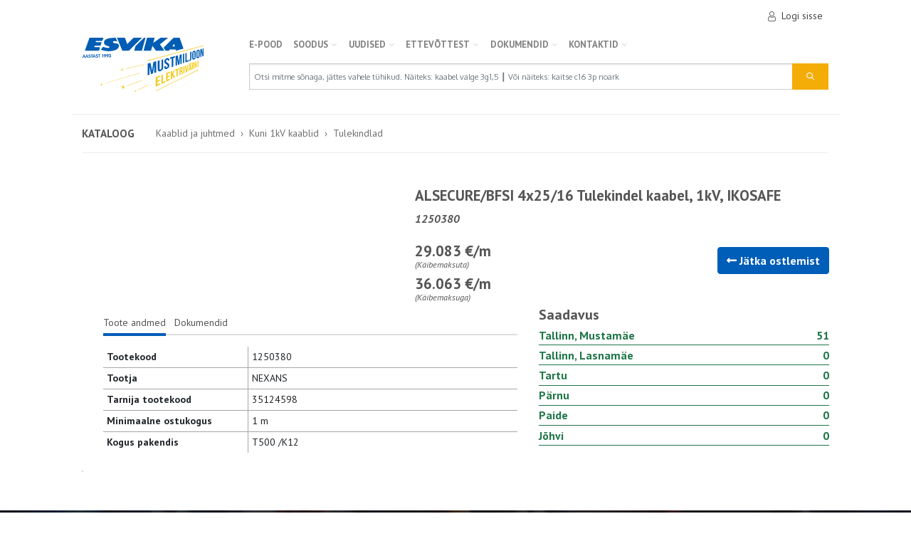

--- FILE ---
content_type: text/html; charset=utf-8
request_url: https://pood.esvika.ee/kaablid-ja-juhtmed/alsecurebfsi-4x2516-tulekindel-kaabel-1kv-ikosafe
body_size: 27996
content:

<!DOCTYPE html>
<html>
<head>
        <script id="cookieyes" type="text/javascript" src="https://cdn-cookieyes.com/client_data/d7dcd36ec29eb96f399ff9f6/script.js"></script>
    <meta charset="utf-8" />
    <meta name="viewport" content="width=device-width, initial-scale=1.0" />
    <meta name="facebook-domain-verification" content="dqsfcifcryerl4gx1ec7wtck532lbi" />
            <title>ALSECURE/BFSI 4x25/16 Tulekindel kaabel, 1kV, IKOSAFE - Esvika</title>

    <!-- Google Tag Manager -->
<script>
    (function(w,d,s,l,i){w[l]=w[l]||[];w[l].push({'gtm.start':
        new Date().getTime(),event:'gtm.js'});var f=d.getElementsByTagName(s)[0],
        j=d.createElement(s),dl=l!='dataLayer'?'&l='+l:'';j.async=true;j.src=
        'https://www.googletagmanager.com/gtm.js?id='+i+dl;f.parentNode.insertBefore(j,f);
        })(window, document, 'script', 'dataLayer', 'GTM-58PK9LC');
</script>
<!-- End Google Tag Manager -->

    <!-- Google tag (gtag.js) -->
<script async src="https://www.googletagmanager.com/gtag/js?id=G-TQHL3YC354"></script>
<script>
    window.dataLayer = window.dataLayer || [];
    function gtag() { dataLayer.push(arguments); }
    gtag('js', new Date());

    gtag('config', 'G-TQHL3YC354');
</script>


    
    
    <meta name="description" content="Kategooria: Tulekindlad, Tootja: NEXANS" />

    
    <link href="/kaablid-ja-juhtmed/alsecurebfsi-4x2516-tulekindel-kaabel-1kv-ikosafe" rel="canonical" />

    <link href="/kaablid-ja-juhtmed/alsecurebfsi-4x2516-tulekindel-kaabel-ikosafe" rel="alternate" />
    <link href="/kaablid-ja-juhtmed/alsecurebfsi-4x2516-k12-tulekindel-kaabelikosafe" rel="alternate" />
    <link href="/kaablid-ja-juhtmed/alsecurebfsi-4x2516-tulekindel-kaabelikosafe" rel="alternate" />
    <link href="/kaablid-ja-juhtmed/alsecurebfsi-4x2516tulekindel-kaabelikosafe" rel="alternate" />
    <link href="/Catalog/Detail/9673" rel="alternate" />

    
    <script type="application/ld+json">
        {"Type":"Product","Brand":[{"Type":"Organization","Name":["NEXANS"],"Context":{"Name":"https://schema.org"}}],"Category":["Kaablid ja juhtmed/Kuni 1kV kaablid/Tulekindlad"],"Gtin8":["FRH0012"],"Manufacturer":[{"Type":"Organization","Name":["NEXANS"],"Context":{"Name":"https://schema.org"}}],"Offers":[{"Type":"Offer","Availability":[2],"Price":[29.083000],"PriceCurrency":["EUR"],"Url":["https://pood.esvika.ee/kaablid-ja-juhtmed/alsecurebfsi-4x2516-tulekindel-kaabel-1kv-ikosafe"],"Context":{"Name":"https://schema.org"}}],"Sku":["1250380"],"Name":["ALSECURE/BFSI 4x25/16 Tulekindel kaabel, 1kV, IKOSAFE"],"Description":["Alsecure Plus 4x25/16, K12"],"Image":["https://pood.esvika.ee/ProductPicture/388?thumb=True"],"Url":["https://pood.esvika.ee/kaablid-ja-juhtmed/alsecurebfsi-4x2516-tulekindel-kaabel-1kv-ikosafe"],"Context":{"Name":"https://schema.org"}}
    </script>



    <link rel="preload" as="style" href="https://fonts.googleapis.com/css?family=Oxygen:400,700|PT+Sans:400,400i,700,700i&display=swap&subset=latin-ext" onload="this.onload=null;this.rel='stylesheet'">
    <noscript><link rel="stylesheet" href="https://fonts.googleapis.com/css?family=Oxygen:400,700|PT+Sans:400,400i,700,700i&display=swap&subset=latin-ext"></noscript>

    <link rel="preload" as="style" href="https://cdnjs.cloudflare.com/ajax/libs/flag-icon-css/3.2.1/css/flag-icon.min.css" integrity="sha384-CNWQIkh7KMOjk+d6zOXpRHiJOaNlfzLNIXDF3oSSErh3SyrCez4BeQjsfUNhUvlz" crossorigin="anonymous" onload="this.onload=null;this.rel='stylesheet'" />
    <noscript><link rel="stylesheet" href="https://cdnjs.cloudflare.com/ajax/libs/flag-icon-css/3.2.1/css/flag-icon.min.css" integrity="sha384-CNWQIkh7KMOjk+d6zOXpRHiJOaNlfzLNIXDF3oSSErh3SyrCez4BeQjsfUNhUvlz" crossorigin="anonymous"></noscript>

    <link rel="preload" as="style" href="https://cdnjs.cloudflare.com/ajax/libs/font-awesome/5.8.2/css/all.min.css" integrity="sha256-BtbhCIbtfeVWGsqxk1vOHEYXS6qcvQvLMZqjtpWUEx8=" crossorigin="anonymous" onload="this.onload=null;this.rel='stylesheet'" />
    <noscript><link rel="stylesheet" href="https://cdnjs.cloudflare.com/ajax/libs/font-awesome/5.8.2/css/all.min.css" integrity="sha256-BtbhCIbtfeVWGsqxk1vOHEYXS6qcvQvLMZqjtpWUEx8=" crossorigin="anonymous"></noscript>

    <link rel="stylesheet" href="/css/main-shop.css?v=RnUUOd3VDRLKmPXiLXpw4_ZjimNDqRqNcw5PZRe2T-M" />

    <script type="text/javascript">!function(T,l,y){var S=T.location,k="script",D="instrumentationKey",C="ingestionendpoint",I="disableExceptionTracking",E="ai.device.",b="toLowerCase",w="crossOrigin",N="POST",e="appInsightsSDK",t=y.name||"appInsights";(y.name||T[e])&&(T[e]=t);var n=T[t]||function(d){var g=!1,f=!1,m={initialize:!0,queue:[],sv:"5",version:2,config:d};function v(e,t){var n={},a="Browser";return n[E+"id"]=a[b](),n[E+"type"]=a,n["ai.operation.name"]=S&&S.pathname||"_unknown_",n["ai.internal.sdkVersion"]="javascript:snippet_"+(m.sv||m.version),{time:function(){var e=new Date;function t(e){var t=""+e;return 1===t.length&&(t="0"+t),t}return e.getUTCFullYear()+"-"+t(1+e.getUTCMonth())+"-"+t(e.getUTCDate())+"T"+t(e.getUTCHours())+":"+t(e.getUTCMinutes())+":"+t(e.getUTCSeconds())+"."+((e.getUTCMilliseconds()/1e3).toFixed(3)+"").slice(2,5)+"Z"}(),iKey:e,name:"Microsoft.ApplicationInsights."+e.replace(/-/g,"")+"."+t,sampleRate:100,tags:n,data:{baseData:{ver:2}}}}var h=d.url||y.src;if(h){function a(e){var t,n,a,i,r,o,s,c,u,p,l;g=!0,m.queue=[],f||(f=!0,t=h,s=function(){var e={},t=d.connectionString;if(t)for(var n=t.split(";"),a=0;a<n.length;a++){var i=n[a].split("=");2===i.length&&(e[i[0][b]()]=i[1])}if(!e[C]){var r=e.endpointsuffix,o=r?e.location:null;e[C]="https://"+(o?o+".":"")+"dc."+(r||"services.visualstudio.com")}return e}(),c=s[D]||d[D]||"",u=s[C],p=u?u+"/v2/track":d.endpointUrl,(l=[]).push((n="SDK LOAD Failure: Failed to load Application Insights SDK script (See stack for details)",a=t,i=p,(o=(r=v(c,"Exception")).data).baseType="ExceptionData",o.baseData.exceptions=[{typeName:"SDKLoadFailed",message:n.replace(/\./g,"-"),hasFullStack:!1,stack:n+"\nSnippet failed to load ["+a+"] -- Telemetry is disabled\nHelp Link: https://go.microsoft.com/fwlink/?linkid=2128109\nHost: "+(S&&S.pathname||"_unknown_")+"\nEndpoint: "+i,parsedStack:[]}],r)),l.push(function(e,t,n,a){var i=v(c,"Message"),r=i.data;r.baseType="MessageData";var o=r.baseData;return o.message='AI (Internal): 99 message:"'+("SDK LOAD Failure: Failed to load Application Insights SDK script (See stack for details) ("+n+")").replace(/\"/g,"")+'"',o.properties={endpoint:a},i}(0,0,t,p)),function(e,t){if(JSON){var n=T.fetch;if(n&&!y.useXhr)n(t,{method:N,body:JSON.stringify(e),mode:"cors"});else if(XMLHttpRequest){var a=new XMLHttpRequest;a.open(N,t),a.setRequestHeader("Content-type","application/json"),a.send(JSON.stringify(e))}}}(l,p))}function i(e,t){f||setTimeout(function(){!t&&m.core||a()},500)}var e=function(){var n=l.createElement(k);n.src=h;var e=y[w];return!e&&""!==e||"undefined"==n[w]||(n[w]=e),n.onload=i,n.onerror=a,n.onreadystatechange=function(e,t){"loaded"!==n.readyState&&"complete"!==n.readyState||i(0,t)},n}();y.ld<0?l.getElementsByTagName("head")[0].appendChild(e):setTimeout(function(){l.getElementsByTagName(k)[0].parentNode.appendChild(e)},y.ld||0)}try{m.cookie=l.cookie}catch(p){}function t(e){for(;e.length;)!function(t){m[t]=function(){var e=arguments;g||m.queue.push(function(){m[t].apply(m,e)})}}(e.pop())}var n="track",r="TrackPage",o="TrackEvent";t([n+"Event",n+"PageView",n+"Exception",n+"Trace",n+"DependencyData",n+"Metric",n+"PageViewPerformance","start"+r,"stop"+r,"start"+o,"stop"+o,"addTelemetryInitializer","setAuthenticatedUserContext","clearAuthenticatedUserContext","flush"]),m.SeverityLevel={Verbose:0,Information:1,Warning:2,Error:3,Critical:4};var s=(d.extensionConfig||{}).ApplicationInsightsAnalytics||{};if(!0!==d[I]&&!0!==s[I]){var c="onerror";t(["_"+c]);var u=T[c];T[c]=function(e,t,n,a,i){var r=u&&u(e,t,n,a,i);return!0!==r&&m["_"+c]({message:e,url:t,lineNumber:n,columnNumber:a,error:i}),r},d.autoExceptionInstrumented=!0}return m}(y.cfg);function a(){y.onInit&&y.onInit(n)}(T[t]=n).queue&&0===n.queue.length?(n.queue.push(a),n.trackPageView({})):a()}(window,document,{
src: "https://js.monitor.azure.com/scripts/b/ai.2.min.js", // The SDK URL Source
crossOrigin: "anonymous", 
cfg: { // Application Insights Configuration
    instrumentationKey: 'd08c3b26-a4a5-4306-9ddc-e08803eac373'
}});</script>
</head>
<body>
    <!-- Google Tag Manager (noscript) -->
<noscript>
    <iframe src="https://www.googletagmanager.com/ns.html?id=GTM-58PK9LC"
            height="0" width="0" style="display:none;visibility:hidden"></iframe>
</noscript>
<!-- End Google Tag Manager (noscript) -->

    <div id="app">
        <header>
            



<div class="container p-0 js-sticky">
    <nav class="navbar navbar-expand-sm navbar-toggleable-sm navbar-light bg-white e-navbar e-horizontal-divider">
        <div class="flex-column w-100">
            <div class="e-hidden-sm e-hidden-md">
                <div class="d-flex flex-row justify-content-end align-items-center py-1 e-navbar__upper pr-3">

                        <a class="e-navbar__upper__link" href="/Cart">
                            <cart-status-icon></cart-status-icon>
                        </a>
                        <a class="e-navbar__upper__link p-2" href="/Customer/SecureAuth?returnUrl=https%3A%2F%2Fpood.esvika.ee%2FCatalog%2FDetail%2F9673">
                            <i class="e-icon e-icon--user mr-2"></i> Logi sisse
                        </a>
                </div>
                <div class="d-flex flex-column justify-content-between e-hidden-sm e-hidden-md">
                    <div id="navMain" class="navbar">
                        <a class="e-navbar__logo__link" href="/Home">
                            <h1 class="e-navbar__logo navbar-brand mr-3 d-flex justify-content-center"></h1>
                        </a>
                        <div class="d-flex flex-column flex-grow-1">
                            
<ul class="navbar-nav e-navbar__nav">
        

<li class="e-navbar__nav__item e-hidden-md e-hidden-sm">
    <a class="e-navbar__nav__item__link" href="/kataloog">
        E-POOD
    </a>
</li>

        

<li class="e-navbar__nav__item e-hidden-md e-hidden-sm">
    <a class="e-navbar__nav__item__link" href="#">
        SOODUS
            <i class="fa fa-chevron-down"></i>
    </a>
        <ul class="e-navbar__nav e-navbar__nav--dropdown">
                

<li class="e-navbar__nav__item e-hidden-md e-hidden-sm">
    <a class="e-navbar__nav__item__link" href="/Outlet">
        Kaablioutlet
    </a>
</li>

                

<li class="e-navbar__nav__item e-hidden-md e-hidden-sm">
    <a class="e-navbar__nav__item__link" href="/Catalog/Index?labels[2]=true">
        L&#xF5;pum&#xFC;&#xFC;k
    </a>
</li>

                

<li class="e-navbar__nav__item e-hidden-md e-hidden-sm">
    <a class="e-navbar__nav__item__link" href="/Catalog/Index?Outlet=true">
        Sooduspakkumised
    </a>
</li>

        </ul>
</li>

        

<li class="e-navbar__nav__item e-hidden-md e-hidden-sm">
    <a class="e-navbar__nav__item__link" href="#">
        Uudised
            <i class="fa fa-chevron-down"></i>
    </a>
        <ul class="e-navbar__nav e-navbar__nav--dropdown">
                

<li class="e-navbar__nav__item e-hidden-md e-hidden-sm">
    <a class="e-navbar__nav__item__link" href="https://www.esvika.ee/category/uudised/teated/">
        Teated
    </a>
</li>

                

<li class="e-navbar__nav__item e-hidden-md e-hidden-sm">
    <a class="e-navbar__nav__item__link" href="/kampaaniad">
        Kampaaniad
    </a>
</li>

                

<li class="e-navbar__nav__item e-hidden-md e-hidden-sm">
    <a class="e-navbar__nav__item__link" href="https://www.esvika.ee/category/uudised/tooteuudised/">
        Tooteuudised
    </a>
</li>

                

<li class="e-navbar__nav__item e-hidden-md e-hidden-sm">
    <a class="e-navbar__nav__item__link" href="https://www.esvika.ee/category/uudised/artiklid/">
        Artiklid
    </a>
</li>

                

<li class="e-navbar__nav__item e-hidden-md e-hidden-sm">
    <a class="e-navbar__nav__item__link" href="https://www.esvika.ee/category/arhiiv/">
        Arhiiv
    </a>
</li>

        </ul>
</li>

        

<li class="e-navbar__nav__item e-hidden-md e-hidden-sm">
    <a class="e-navbar__nav__item__link" href="#">
        Ettev&#xF5;ttest
            <i class="fa fa-chevron-down"></i>
    </a>
        <ul class="e-navbar__nav e-navbar__nav--dropdown">
                

<li class="e-navbar__nav__item e-hidden-md e-hidden-sm">
    <a class="e-navbar__nav__item__link" href="https://www.esvika.ee/ettevotte-luhitutvustus/">
        Ettev&#xF5;tte l&#xFC;hitutvustus
    </a>
</li>

                

<li class="e-navbar__nav__item e-hidden-md e-hidden-sm">
    <a class="e-navbar__nav__item__link" href="https://www.esvika.ee/suuremad-tarnijad-ja-kaubamargid/">
        Suuremad tarnijad ja kaubam&#xE4;rgid
    </a>
</li>

                

<li class="e-navbar__nav__item e-hidden-md e-hidden-sm">
    <a class="e-navbar__nav__item__link" href="https://www.esvika.ee/integreeritud-juhtimissusteem/">
        Integreeritud juhtimiss&#xFC;steem
    </a>
</li>

                

<li class="e-navbar__nav__item e-hidden-md e-hidden-sm">
    <a class="e-navbar__nav__item__link" href="https://www.esvika.ee/integreeritud-juhtimissusteemi-sertifikaadid-2/">
        Integreeritud juhtimiss&#xFC;steemi sertifikaadid
    </a>
</li>

        </ul>
</li>

        

<li class="e-navbar__nav__item e-hidden-md e-hidden-sm">
    <a class="e-navbar__nav__item__link" href="#">
        Dokumendid
            <i class="fa fa-chevron-down"></i>
    </a>
        <ul class="e-navbar__nav e-navbar__nav--dropdown">
                

<li class="e-navbar__nav__item e-hidden-md e-hidden-sm">
    <a class="e-navbar__nav__item__link" href="https://www.esvika.ee/muugileping/">
        M&#xFC;&#xFC;gileping
    </a>
</li>

                

<li class="e-navbar__nav__item e-hidden-md e-hidden-sm">
    <a class="e-navbar__nav__item__link" href="https://www.esvika.ee/kauba-valjastamise-uldtingimused/">
        Kauba v&#xE4;ljastamise &#xFC;ldtingimused
    </a>
</li>

                

<li class="e-navbar__nav__item e-hidden-md e-hidden-sm">
    <a class="e-navbar__nav__item__link" href="https://www.esvika.ee/jaatmekaitlusega-seonduv/">
        J&#xE4;&#xE4;tmek&#xE4;itlusega seonduv
    </a>
</li>

                

<li class="e-navbar__nav__item e-hidden-md e-hidden-sm">
    <a class="e-navbar__nav__item__link" href="https://www.esvika.ee/transpordiga-seonduv/">
        Transpordiga seonduv
    </a>
</li>

                

<li class="e-navbar__nav__item e-hidden-md e-hidden-sm">
    <a class="e-navbar__nav__item__link" href="https://www.esvika.ee/integreeritud-juhtimissusteemi-sertifikaadid/">
        Integreeritud juhtimiss&#xFC;steemi sertifikaadid
    </a>
</li>

                

<li class="e-navbar__nav__item e-hidden-md e-hidden-sm">
    <a class="e-navbar__nav__item__link" href="https://www.esvika.ee/elektroonilised-kataloogid/">
        Elektroonilised kataloogid
    </a>
</li>

                

<li class="e-navbar__nav__item e-hidden-md e-hidden-sm">
    <a class="e-navbar__nav__item__link" href="https://www.esvika.ee/esvika-reklamatsioonivorm/">
        Esvika reklamatsioonivorm
    </a>
</li>

        </ul>
</li>

        

<li class="e-navbar__nav__item e-hidden-md e-hidden-sm">
    <a class="e-navbar__nav__item__link" href="https://www.esvika.ee/kontakt-2/">
        Kontaktid
            <i class="fa fa-chevron-down"></i>
    </a>
        <ul class="e-navbar__nav e-navbar__nav--dropdown">
                

<li class="e-navbar__nav__item e-hidden-md e-hidden-sm">
    <a class="e-navbar__nav__item__link" href="https://www.esvika.ee/kontakt-2/#tallinn">
        Tallinn, Mustam&#xE4;e
    </a>
</li>

                

<li class="e-navbar__nav__item e-hidden-md e-hidden-sm">
    <a class="e-navbar__nav__item__link" href="https://www.esvika.ee/kontakt-2/#lasnamae">
        Tallinn, Lasnam&#xE4;e
    </a>
</li>

                

<li class="e-navbar__nav__item e-hidden-md e-hidden-sm">
    <a class="e-navbar__nav__item__link" href="https://www.esvika.ee/kontakt-2/#tartu">
        Tartu
    </a>
</li>

                

<li class="e-navbar__nav__item e-hidden-md e-hidden-sm">
    <a class="e-navbar__nav__item__link" href="https://www.esvika.ee/kontakt-2/#paide">
        Paide
    </a>
</li>

                

<li class="e-navbar__nav__item e-hidden-md e-hidden-sm">
    <a class="e-navbar__nav__item__link" href="https://www.esvika.ee/kontakt-2/#parnu">
        P&#xE4;rnu
    </a>
</li>

                

<li class="e-navbar__nav__item e-hidden-md e-hidden-sm">
    <a class="e-navbar__nav__item__link" href="https://www.esvika.ee/kontakt-2/#johvi">
        J&#xF5;hvi
    </a>
</li>

        </ul>
</li>

</ul>
                            <div class="mt-3">
                                

<form class="form-inline my-lg-0 e-navbar__search e-navbar__search--desktop" method="get" action="/Catalog/Search">
        <input type="hidden" name="page" value="1" />
        <input type="hidden" name="pageSize" value="24" />
        <input type="hidden" name="favouritesOnly" value="false" />
    <div class="input-group flex-grow-1">
        <input class="form-control e-navbar__search__input" type="search" id="search-desktop" placeholder="Otsi mitme s&#xF5;naga, j&#xE4;ttes vahele t&#xFC;hikud. N&#xE4;iteks: kaabel valge 3g1,5 &#x2503; V&#xF5;i n&#xE4;iteks: kaitse c16 3p noark" aria-label="Search" name="query" value="">
        <div class="input-group-append">
            <button class="btn btn-accent e-navbar__search__btn text-light" type="submit">
                <i class="e-icon e-icon--search"></i>
            </button>
        </div>
    </div>
</form>
                            </div>
                        </div>
                    </div>
                </div>
            </div>

            <div class="e-navbar-mobile e-hidden-lg pl-3 pr-3">
                <div id="navMobile" class="d-flex justify-content-between mt-3">
                    <a id="navMobileOpen" class="e-icon-svg e-icon-svg--mobile-nav"></a>
                    <a href="/Home" class="logo"><div class="e-navbar-mobile__logo"></div></a>
                    <div class="position-relative e-navbar-mobile__cart">
                        <a href="/Cart" class="e-navbar-footer-nav-link e-icon-svg e-icon-svg--cart">
                            <cart-status-icon-mobile></cart-status-icon-mobile>

                        </a>
                    </div>
                        <a href="/Customer/Account/Profile" class="e-navbar-footer-nav-link e-icon-svg e-icon-svg--user-logged-out">
                        </a>

                    <div class="e-navbar-mobile open e-hidden">
                        <div class="js-opener-menu e-hidden">
                            
<div class="navbar-nav e-navbar__nav">
        

<div class="e-accordion e-hidden-lg">
    <div class="e-accordion-item">
        <a href="/kataloog" class="e-accordion-title">
                <i class="icon fa fa-chevron-right"></i>
            E-POOD
        </a>
            <div href="/kataloog" class="e-accordion-inner">
                    

<div class="e-accordion e-hidden-lg">
    <div class="e-accordion-item">
        <a href="/kaablid-ja-juhtmed" class="e-accordion-title">
                <i class="icon fa fa-chevron-right"></i>
            Kaablid ja juhtmed
        </a>
            <div href="/kaablid-ja-juhtmed" class="e-accordion-inner">
                    

<div class="e-accordion e-hidden-lg">
    <div class="e-accordion-item">
        <a href="/kaablid-ja-juhtmed/norkvoolukaablid" class="e-accordion-title">
                <i class="icon fa fa-chevron-right"></i>
            N&#xF5;rkvoolukaablid
        </a>
            <div href="/kaablid-ja-juhtmed/norkvoolukaablid" class="e-accordion-inner">
                    

<div class="e-accordion e-hidden-lg">
    <div class="e-accordion-item">
        <a href="/kaablid-ja-juhtmed/norkvoolukaablid/sidekaablid-sise" class="e-accordion-title">
            Sidekaablid sise
        </a>
    </div>
</div>

                    

<div class="e-accordion e-hidden-lg">
    <div class="e-accordion-item">
        <a href="/kaablid-ja-juhtmed/norkvoolukaablid/sidekaablid-valis" class="e-accordion-title">
            Sidekaablid v&#xE4;lis
        </a>
    </div>
</div>

                    

<div class="e-accordion e-hidden-lg">
    <div class="e-accordion-item">
        <a href="/kaablid-ja-juhtmed/norkvoolukaablid/signalisatsioon" class="e-accordion-title">
            Signalisatsioon
        </a>
    </div>
</div>

                    

<div class="e-accordion e-hidden-lg">
    <div class="e-accordion-item">
        <a href="/kaablid-ja-juhtmed/norkvoolukaablid/kolarikaablid" class="e-accordion-title">
            K&#xF5;larikaablid
        </a>
    </div>
</div>

            </div>
    </div>
</div>

                    

<div class="e-accordion e-hidden-lg">
    <div class="e-accordion-item">
        <a href="/kaablid-ja-juhtmed/kuni-1kv-kaablid" class="e-accordion-title">
                <i class="icon fa fa-chevron-right"></i>
            Kuni 1kV kaablid
        </a>
            <div href="/kaablid-ja-juhtmed/kuni-1kv-kaablid" class="e-accordion-inner">
                    

<div class="e-accordion e-hidden-lg">
    <div class="e-accordion-item">
        <a href="/kaablid-ja-juhtmed/kuni-1kv-kaablid/paigalduskaablid" class="e-accordion-title">
                <i class="icon fa fa-chevron-right"></i>
            Paigalduskaablid
        </a>
            <div href="/kaablid-ja-juhtmed/kuni-1kv-kaablid/paigalduskaablid" class="e-accordion-inner">
                    

<div class="e-accordion e-hidden-lg">
    <div class="e-accordion-item">
        <a href="/kaablid-ja-juhtmed/kuni-1kv-kaablid/paigalduskaablid/halogeenivabad" class="e-accordion-title">
            Halogeenivabad
        </a>
    </div>
</div>

                    

<div class="e-accordion e-hidden-lg">
    <div class="e-accordion-item">
        <a href="/kaablid-ja-juhtmed/kuni-1kv-kaablid/paigalduskaablid/pvc" class="e-accordion-title">
            PVC
        </a>
    </div>
</div>

            </div>
    </div>
</div>

                    

<div class="e-accordion e-hidden-lg">
    <div class="e-accordion-item">
        <a href="/kaablid-ja-juhtmed/kuni-1kv-kaablid/juhtmetega-kori" class="e-accordion-title">
            Juhtmetega k&#xF5;ri
        </a>
    </div>
</div>

                    

<div class="e-accordion e-hidden-lg">
    <div class="e-accordion-item">
        <a href="/kaablid-ja-juhtmed/kuni-1kv-kaablid/plastisol-paindkaablid" class="e-accordion-title">
                <i class="icon fa fa-chevron-right"></i>
            Plastisol. paindkaablid
        </a>
            <div href="/kaablid-ja-juhtmed/kuni-1kv-kaablid/plastisol-paindkaablid" class="e-accordion-inner">
                    

<div class="e-accordion e-hidden-lg">
    <div class="e-accordion-item">
        <a href="/kaablid-ja-juhtmed/kuni-1kv-kaablid/plastisol-paindkaablid/halogeenivabad" class="e-accordion-title">
            Halogeenivabad
        </a>
    </div>
</div>

                    

<div class="e-accordion e-hidden-lg">
    <div class="e-accordion-item">
        <a href="/kaablid-ja-juhtmed/kuni-1kv-kaablid/plastisol-paindkaablid/pvc" class="e-accordion-title">
            PVC
        </a>
    </div>
</div>

            </div>
    </div>
</div>

                    

<div class="e-accordion e-hidden-lg">
    <div class="e-accordion-item">
        <a href="/kaablid-ja-juhtmed/kuni-1kv-kaablid/kummikaablid" class="e-accordion-title">
            Kummikaablid
        </a>
    </div>
</div>

                    

<div class="e-accordion e-hidden-lg">
    <div class="e-accordion-item">
        <a href="/kaablid-ja-juhtmed/kuni-1kv-kaablid/kontrollkaablid" class="e-accordion-title">
                <i class="icon fa fa-chevron-right"></i>
            Kontrollkaablid
        </a>
            <div href="/kaablid-ja-juhtmed/kuni-1kv-kaablid/kontrollkaablid" class="e-accordion-inner">
                    

<div class="e-accordion e-hidden-lg">
    <div class="e-accordion-item">
        <a href="/kaablid-ja-juhtmed/kuni-1kv-kaablid/kontrollkaablid/halvaba-monoliitsoonega" class="e-accordion-title">
            Hal.vaba monoliitsoonega
        </a>
    </div>
</div>

                    

<div class="e-accordion e-hidden-lg">
    <div class="e-accordion-item">
        <a href="/kaablid-ja-juhtmed/kuni-1kv-kaablid/kontrollkaablid/halvaba-paindsoonega" class="e-accordion-title">
            Hal.vaba paindsoonega
        </a>
    </div>
</div>

                    

<div class="e-accordion e-hidden-lg">
    <div class="e-accordion-item">
        <a href="/kaablid-ja-juhtmed/kuni-1kv-kaablid/kontrollkaablid/pvc-monoliitsoonega" class="e-accordion-title">
            PVC monoliitsoonega
        </a>
    </div>
</div>

                    

<div class="e-accordion e-hidden-lg">
    <div class="e-accordion-item">
        <a href="/kaablid-ja-juhtmed/kuni-1kv-kaablid/kontrollkaablid/pvc-paindsoonega" class="e-accordion-title">
            PVC paindsoonega
        </a>
    </div>
</div>

            </div>
    </div>
</div>

                    

<div class="e-accordion e-hidden-lg">
    <div class="e-accordion-item">
        <a href="/kaablid-ja-juhtmed/kuni-1kv-kaablid/tulekindlad" class="e-accordion-title">
            Tulekindlad
        </a>
    </div>
</div>

                    

<div class="e-accordion e-hidden-lg">
    <div class="e-accordion-item">
        <a href="/kaablid-ja-juhtmed/kuni-1kv-kaablid/kuumuskindlad" class="e-accordion-title">
            Kuumuskindlad
        </a>
    </div>
</div>

            </div>
    </div>
</div>

                    

<div class="e-accordion e-hidden-lg">
    <div class="e-accordion-item">
        <a href="/kaablid-ja-juhtmed/1-kv-alumiiniumkaablid" class="e-accordion-title">
                <i class="icon fa fa-chevron-right"></i>
            1 kV alumiiniumkaablid
        </a>
            <div href="/kaablid-ja-juhtmed/1-kv-alumiiniumkaablid" class="e-accordion-inner">
                    

<div class="e-accordion e-hidden-lg">
    <div class="e-accordion-item">
        <a href="/kaablid-ja-juhtmed/1-kv-alumiiniumkaablid/kontsentrilise-sooneta" class="e-accordion-title">
            Kontsentrilise sooneta
        </a>
    </div>
</div>

                    

<div class="e-accordion e-hidden-lg">
    <div class="e-accordion-item">
        <a href="/kaablid-ja-juhtmed/1-kv-alumiiniumkaablid/kontsentrilise-soonega" class="e-accordion-title">
            Kontsentrilise soonega
        </a>
    </div>
</div>

                    

<div class="e-accordion e-hidden-lg">
    <div class="e-accordion-item">
        <a href="/kaablid-ja-juhtmed/1-kv-alumiiniumkaablid/rippkeerdkaablid-amka" class="e-accordion-title">
            Rippkeerdkaablid AMKA
        </a>
    </div>
</div>

                    

<div class="e-accordion e-hidden-lg">
    <div class="e-accordion-item">
        <a href="/kaablid-ja-juhtmed/1-kv-alumiiniumkaablid/rippkeerdkaablid-exalus" class="e-accordion-title">
            Rippkeerdkaablid EX,alus
        </a>
    </div>
</div>

            </div>
    </div>
</div>

                    

<div class="e-accordion e-hidden-lg">
    <div class="e-accordion-item">
        <a href="/kaablid-ja-juhtmed/1-kv-vaskkaablid" class="e-accordion-title">
                <i class="icon fa fa-chevron-right"></i>
            1 kV vaskkaablid
        </a>
            <div href="/kaablid-ja-juhtmed/1-kv-vaskkaablid" class="e-accordion-inner">
                    

<div class="e-accordion e-hidden-lg">
    <div class="e-accordion-item">
        <a href="/kaablid-ja-juhtmed/1-kv-vaskkaablid/kontsentrilise-sooneta" class="e-accordion-title">
            Kontsentrilise sooneta
        </a>
    </div>
</div>

                    

<div class="e-accordion e-hidden-lg">
    <div class="e-accordion-item">
        <a href="/kaablid-ja-juhtmed/1-kv-vaskkaablid/kontsentrilise-soonega" class="e-accordion-title">
            Kontsentrilise soonega
        </a>
    </div>
</div>

                    

<div class="e-accordion e-hidden-lg">
    <div class="e-accordion-item">
        <a href="/kaablid-ja-juhtmed/1-kv-vaskkaablid/kontssoonega-hairekindel" class="e-accordion-title">
            Konts.soonega h&#xE4;irekindel
        </a>
    </div>
</div>

                    

<div class="e-accordion e-hidden-lg">
    <div class="e-accordion-item">
        <a href="/kaablid-ja-juhtmed/1-kv-vaskkaablid/kontrollkaablid" class="e-accordion-title">
            Kontrollkaablid
        </a>
    </div>
</div>

            </div>
    </div>
</div>

                    

<div class="e-accordion e-hidden-lg">
    <div class="e-accordion-item">
        <a href="/kaablid-ja-juhtmed/keskpingekaablid" class="e-accordion-title">
                <i class="icon fa fa-chevron-right"></i>
            Keskpingekaablid
        </a>
            <div href="/kaablid-ja-juhtmed/keskpingekaablid" class="e-accordion-inner">
                    

<div class="e-accordion e-hidden-lg">
    <div class="e-accordion-item">
        <a href="/kaablid-ja-juhtmed/keskpingekaablid/uhises-kestas-maakaablid" class="e-accordion-title">
            &#xDC;hises kestas maakaablid
        </a>
    </div>
</div>

                    

<div class="e-accordion e-hidden-lg">
    <div class="e-accordion-item">
        <a href="/kaablid-ja-juhtmed/keskpingekaablid/uhise-kestata-maakaablid" class="e-accordion-title">
            &#xDC;hise kestata maakaablid
        </a>
    </div>
</div>

            </div>
    </div>
</div>

                    

<div class="e-accordion e-hidden-lg">
    <div class="e-accordion-item">
        <a href="/kaablid-ja-juhtmed/ohuliinijuhtmed" class="e-accordion-title">
                <i class="icon fa fa-chevron-right"></i>
            &#xD5;huliinijuhtmed
        </a>
            <div href="/kaablid-ja-juhtmed/ohuliinijuhtmed" class="e-accordion-inner">
                    

<div class="e-accordion e-hidden-lg">
    <div class="e-accordion-item">
        <a href="/kaablid-ja-juhtmed/ohuliinijuhtmed/kaetud-ohuliinijuhtmed" class="e-accordion-title">
            Kaetud &#xF5;huliinijuhtmed
        </a>
    </div>
</div>

                    

<div class="e-accordion e-hidden-lg">
    <div class="e-accordion-item">
        <a href="/kaablid-ja-juhtmed/ohuliinijuhtmed/paljad-ohuliinijuhtmed" class="e-accordion-title">
            Paljad &#xF5;huliinijuhtmed
        </a>
    </div>
</div>

            </div>
    </div>
</div>

                    

<div class="e-accordion e-hidden-lg">
    <div class="e-accordion-item">
        <a href="/kaablid-ja-juhtmed/erikaablid" class="e-accordion-title">
                <i class="icon fa fa-chevron-right"></i>
            Erikaablid
        </a>
            <div href="/kaablid-ja-juhtmed/erikaablid" class="e-accordion-inner">
                    

<div class="e-accordion e-hidden-lg">
    <div class="e-accordion-item">
        <a href="/kaablid-ja-juhtmed/erikaablid/erikaablid" class="e-accordion-title">
            Erikaablid
        </a>
    </div>
</div>

            </div>
    </div>
</div>

                    

<div class="e-accordion e-hidden-lg">
    <div class="e-accordion-item">
        <a href="/kaablid-ja-juhtmed/vasksoonega-juhtmed" class="e-accordion-title">
                <i class="icon fa fa-chevron-right"></i>
            Vasksoonega juhtmed
        </a>
            <div href="/kaablid-ja-juhtmed/vasksoonega-juhtmed" class="e-accordion-inner">
                    

<div class="e-accordion e-hidden-lg">
    <div class="e-accordion-item">
        <a href="/kaablid-ja-juhtmed/vasksoonega-juhtmed/isol-monoliitsoonega" class="e-accordion-title">
                <i class="icon fa fa-chevron-right"></i>
            Isol. monoliitsoonega
        </a>
            <div href="/kaablid-ja-juhtmed/vasksoonega-juhtmed/isol-monoliitsoonega" class="e-accordion-inner">
                    

<div class="e-accordion e-hidden-lg">
    <div class="e-accordion-item">
        <a href="/kaablid-ja-juhtmed/vasksoonega-juhtmed/isol-monoliitsoonega/halogeenivabad" class="e-accordion-title">
            Halogeenivabad
        </a>
    </div>
</div>

                    

<div class="e-accordion e-hidden-lg">
    <div class="e-accordion-item">
        <a href="/kaablid-ja-juhtmed/vasksoonega-juhtmed/isol-monoliitsoonega/pvc" class="e-accordion-title">
            PVC
        </a>
    </div>
</div>

            </div>
    </div>
</div>

                    

<div class="e-accordion e-hidden-lg">
    <div class="e-accordion-item">
        <a href="/kaablid-ja-juhtmed/vasksoonega-juhtmed/isoleeritud-paindsoonega" class="e-accordion-title">
                <i class="icon fa fa-chevron-right"></i>
            Isoleeritud paindsoonega
        </a>
            <div href="/kaablid-ja-juhtmed/vasksoonega-juhtmed/isoleeritud-paindsoonega" class="e-accordion-inner">
                    

<div class="e-accordion e-hidden-lg">
    <div class="e-accordion-item">
        <a href="/kaablid-ja-juhtmed/vasksoonega-juhtmed/isoleeritud-paindsoonega/hf-peenkiudjuhe" class="e-accordion-title">
            HF peenkiudjuhe
        </a>
    </div>
</div>

                    

<div class="e-accordion e-hidden-lg">
    <div class="e-accordion-item">
        <a href="/kaablid-ja-juhtmed/vasksoonega-juhtmed/isoleeritud-paindsoonega/pvc-peenkiudjuhe" class="e-accordion-title">
            PVC peenkiudjuhe
        </a>
    </div>
</div>

                    

<div class="e-accordion e-hidden-lg">
    <div class="e-accordion-item">
        <a href="/kaablid-ja-juhtmed/vasksoonega-juhtmed/isoleeritud-paindsoonega/hf-jamekiudjuhe" class="e-accordion-title">
            HF j&#xE4;mekiudjuhe
        </a>
    </div>
</div>

                    

<div class="e-accordion e-hidden-lg">
    <div class="e-accordion-item">
        <a href="/kaablid-ja-juhtmed/vasksoonega-juhtmed/isoleeritud-paindsoonega/pvc-jamekiudjuhe" class="e-accordion-title">
            PVC j&#xE4;mekiudjuhe
        </a>
    </div>
</div>

            </div>
    </div>
</div>

                    

<div class="e-accordion e-hidden-lg">
    <div class="e-accordion-item">
        <a href="/kaablid-ja-juhtmed/vasksoonega-juhtmed/paikesepaneeli-kaablid" class="e-accordion-title">
            P&#xE4;ikesepaneeli kaablid
        </a>
    </div>
</div>

                    

<div class="e-accordion e-hidden-lg">
    <div class="e-accordion-item">
        <a href="/kaablid-ja-juhtmed/vasksoonega-juhtmed/paljasjuhtmed" class="e-accordion-title">
            Paljasjuhtmed
        </a>
    </div>
</div>

            </div>
    </div>
</div>

            </div>
    </div>
</div>

                    

<div class="e-accordion e-hidden-lg">
    <div class="e-accordion-item">
        <a href="/valgustus" class="e-accordion-title">
                <i class="icon fa fa-chevron-right"></i>
            Valgustus
        </a>
            <div href="/valgustus" class="e-accordion-inner">
                    

<div class="e-accordion e-hidden-lg">
    <div class="e-accordion-item">
        <a href="/valgustus/sisevalgustid-bfd95617" class="e-accordion-title">
                <i class="icon fa fa-chevron-right"></i>
            Sisevalgustid
        </a>
            <div href="/valgustus/sisevalgustid-bfd95617" class="e-accordion-inner">
                    

<div class="e-accordion e-hidden-lg">
    <div class="e-accordion-item">
        <a href="/valgustus/sisevalgustid/led-paneelid" class="e-accordion-title">
            Led paneelid
        </a>
    </div>
</div>

                    

<div class="e-accordion e-hidden-lg">
    <div class="e-accordion-item">
        <a href="/valgustus/sisevalgustid/allvalgustid" class="e-accordion-title">
                <i class="icon fa fa-chevron-right"></i>
            Allvalgustid
        </a>
            <div href="/valgustus/sisevalgustid/allvalgustid" class="e-accordion-inner">
                    

<div class="e-accordion e-hidden-lg">
    <div class="e-accordion-item">
        <a href="/valgustus/sisevalgustid/allvalgustid/allvalgusti-pinnapealne" class="e-accordion-title">
            Allvalgusti pinnapealne
        </a>
    </div>
</div>

                    

<div class="e-accordion e-hidden-lg">
    <div class="e-accordion-item">
        <a href="/valgustus/sisevalgustid/allvalgustid/allvalgusti-suvistatav" class="e-accordion-title">
            Allvalgusti s&#xFC;vistatav
        </a>
    </div>
</div>

                    

<div class="e-accordion e-hidden-lg">
    <div class="e-accordion-item">
        <a href="/valgustus/sisevalgustid/allvalgustid/kohtvalgusti" class="e-accordion-title">
            Kohtvalgusti
        </a>
    </div>
</div>

                    

<div class="e-accordion e-hidden-lg">
    <div class="e-accordion-item">
        <a href="/valgustus/sisevalgustid/allvalgustid/profiilvalgustid" class="e-accordion-title">
            Profiilvalgustid
        </a>
    </div>
</div>

            </div>
    </div>
</div>

                    

<div class="e-accordion e-hidden-lg">
    <div class="e-accordion-item">
        <a href="/valgustus/sisevalgustid/plafoonvalgustid" class="e-accordion-title">
            Plafoon-valgustid
        </a>
    </div>
</div>

                    

<div class="e-accordion e-hidden-lg">
    <div class="e-accordion-item">
        <a href="/valgustus/sisevalgustid/niiskeruumi-valgustid" class="e-accordion-title">
            Niiskeruumi valgustid
        </a>
    </div>
</div>

                    

<div class="e-accordion e-hidden-lg">
    <div class="e-accordion-item">
        <a href="/valgustus/sisevalgustid/tootasapinna-valgustid" class="e-accordion-title">
            T&#xF6;&#xF6;tasapinna valgustid
        </a>
    </div>
</div>

                    

<div class="e-accordion e-hidden-lg">
    <div class="e-accordion-item">
        <a href="/valgustus/sisevalgustid/sisustusvalgustid-880336f7" class="e-accordion-title">
                <i class="icon fa fa-chevron-right"></i>
            Sisustus-valgustid
        </a>
            <div href="/valgustus/sisevalgustid/sisustusvalgustid-880336f7" class="e-accordion-inner">
                    

<div class="e-accordion e-hidden-lg">
    <div class="e-accordion-item">
        <a href="/valgustus/sisevalgustid/sisustusvalgustid/riputid-ja-kinnitused" class="e-accordion-title">
            Riputid ja kinnitused
        </a>
    </div>
</div>

                    

<div class="e-accordion e-hidden-lg">
    <div class="e-accordion-item">
        <a href="/valgustus/sisevalgustid/sisustusvalgustid/lauavalgustid" class="e-accordion-title">
            Lauavalgustid
        </a>
    </div>
</div>

                    

<div class="e-accordion e-hidden-lg">
    <div class="e-accordion-item">
        <a href="/valgustus/sisevalgustid/sisustusvalgustid/seinavalgustid" class="e-accordion-title">
            Seinavalgustid
        </a>
    </div>
</div>

            </div>
    </div>
</div>

                    

<div class="e-accordion e-hidden-lg">
    <div class="e-accordion-item">
        <a href="/valgustus/sisevalgustid/pollarvalgustid" class="e-accordion-title">
            Pollarvalgustid
        </a>
    </div>
</div>

            </div>
    </div>
</div>

                    

<div class="e-accordion e-hidden-lg">
    <div class="e-accordion-item">
        <a href="/valgustus/allvalgustid" class="e-accordion-title">
            Allvalgustid
        </a>
    </div>
</div>

                    

<div class="e-accordion e-hidden-lg">
    <div class="e-accordion-item">
        <a href="/valgustus/siinid-ja-siinivalgustid" class="e-accordion-title">
                <i class="icon fa fa-chevron-right"></i>
            Siinid ja siinivalgustid
        </a>
            <div href="/valgustus/siinid-ja-siinivalgustid" class="e-accordion-inner">
                    

<div class="e-accordion e-hidden-lg">
    <div class="e-accordion-item">
        <a href="/valgustus/siinid-ja-siinivalgustid/1f-siinid-ja-tarvikud" class="e-accordion-title">
            1F Siinid ja tarvikud
        </a>
    </div>
</div>

                    

<div class="e-accordion e-hidden-lg">
    <div class="e-accordion-item">
        <a href="/valgustus/siinid-ja-siinivalgustid/1f-siinivalgustid" class="e-accordion-title">
            1F Siinivalgustid
        </a>
    </div>
</div>

                    

<div class="e-accordion e-hidden-lg">
    <div class="e-accordion-item">
        <a href="/valgustus/siinid-ja-siinivalgustid/3f-siinivalgustid" class="e-accordion-title">
            3F Siinivalgustid
        </a>
    </div>
</div>

            </div>
    </div>
</div>

                    

<div class="e-accordion e-hidden-lg">
    <div class="e-accordion-item">
        <a href="/valgustus/valgusallikad-ledribad" class="e-accordion-title">
                <i class="icon fa fa-chevron-right"></i>
            Valgusallikad &amp; LED-ribad
        </a>
            <div href="/valgustus/valgusallikad-ledribad" class="e-accordion-inner">
                    

<div class="e-accordion e-hidden-lg">
    <div class="e-accordion-item">
        <a href="/valgustus/valgusallikad-ledribad/led-230v-e27-e14-g9-gu10" class="e-accordion-title">
                <i class="icon fa fa-chevron-right"></i>
            LED 230V E27 E14 G9 GU10
        </a>
            <div href="/valgustus/valgusallikad-ledribad/led-230v-e27-e14-g9-gu10" class="e-accordion-inner">
                    

<div class="e-accordion e-hidden-lg">
    <div class="e-accordion-item">
        <a href="/valgustus/valgusallikad-ledribad/led-230v-e27-e14-g9-gu10/detas" class="e-accordion-title">
            Detas
        </a>
    </div>
</div>

            </div>
    </div>
</div>

                    

<div class="e-accordion e-hidden-lg">
    <div class="e-accordion-item">
        <a href="/valgustus/valgusallikad-ledribad/ledlambid-12v" class="e-accordion-title">
            LED-Lambid 12V
        </a>
    </div>
</div>

                    

<div class="e-accordion e-hidden-lg">
    <div class="e-accordion-item">
        <a href="/valgustus/valgusallikad-ledribad/luminofoor-ja-asendused" class="e-accordion-title">
            Luminofoor ja asendused
        </a>
    </div>
</div>

                    

<div class="e-accordion e-hidden-lg">
    <div class="e-accordion-item">
        <a href="/valgustus/valgusallikad-ledribad/erilambid" class="e-accordion-title">
            Erilambid
        </a>
    </div>
</div>

                    

<div class="e-accordion e-hidden-lg">
    <div class="e-accordion-item">
        <a href="/valgustus/valgusallikad-ledribad/valgusallikate-lopumuuk" class="e-accordion-title">
            Valgusallikate l&#xF5;pum&#xFC;&#xFC;k
        </a>
    </div>
</div>

                    

<div class="e-accordion e-hidden-lg">
    <div class="e-accordion-item">
        <a href="/valgustus/valgusallikad-ledribad/ledribad-ja-lisad" class="e-accordion-title">
                <i class="icon fa fa-chevron-right"></i>
            LED-Ribad ja lisad
        </a>
            <div href="/valgustus/valgusallikad-ledribad/ledribad-ja-lisad" class="e-accordion-inner">
                    

<div class="e-accordion e-hidden-lg">
    <div class="e-accordion-item">
        <a href="/valgustus/valgusallikad-ledribad/ledribad-ja-lisad/lisatarvikud-valgustitele" class="e-accordion-title">
            Lisatarvikud valgustitele
        </a>
    </div>
</div>

                    

<div class="e-accordion e-hidden-lg">
    <div class="e-accordion-item">
        <a href="/valgustus/valgusallikad-ledribad/ledribad-ja-lisad/ledprofiilid-ja-lisad" class="e-accordion-title">
            LED-Profiilid ja lisad
        </a>
    </div>
</div>

            </div>
    </div>
</div>

            </div>
    </div>
</div>

                    

<div class="e-accordion e-hidden-lg">
    <div class="e-accordion-item">
        <a href="/valgustus/toostusvalgustid" class="e-accordion-title">
                <i class="icon fa fa-chevron-right"></i>
            T&#xF6;&#xF6;stusvalgustid
        </a>
            <div href="/valgustus/toostusvalgustid" class="e-accordion-inner">
                    

<div class="e-accordion e-hidden-lg">
    <div class="e-accordion-item">
        <a href="/valgustus/toostusvalgustid/highbaykorglaevalgustid" class="e-accordion-title">
            Highbay(k&#xF5;rglae)valgustid
        </a>
    </div>
</div>

                    

<div class="e-accordion e-hidden-lg">
    <div class="e-accordion-item">
        <a href="/valgustus/toostusvalgustid/laevalgustid-toostus" class="e-accordion-title">
                <i class="icon fa fa-chevron-right"></i>
            Laevalgustid t&#xF6;&#xF6;stus
        </a>
            <div href="/valgustus/toostusvalgustid/laevalgustid-toostus" class="e-accordion-inner">
                    

<div class="e-accordion e-hidden-lg">
    <div class="e-accordion-item">
        <a href="/valgustus/toostusvalgustid/laevalgustid-toostus/universaalvalgustid" class="e-accordion-title">
            Universaalvalgustid
        </a>
    </div>
</div>

            </div>
    </div>
</div>

                    

<div class="e-accordion e-hidden-lg">
    <div class="e-accordion-item">
        <a href="/valgustus/toostusvalgustid/toostusvalgustite-lisad" class="e-accordion-title">
            T&#xF6;&#xF6;stusvalgustite lisad
        </a>
    </div>
</div>

                    

<div class="e-accordion e-hidden-lg">
    <div class="e-accordion-item">
        <a href="/valgustus/toostusvalgustid/kantavad-valgustid" class="e-accordion-title">
            Kantavad valgustid
        </a>
    </div>
</div>

                    

<div class="e-accordion e-hidden-lg">
    <div class="e-accordion-item">
        <a href="/valgustus/toostusvalgustid/toostusvalg-lopumuuk" class="e-accordion-title">
            T&#xF6;&#xF6;stusvalg. l&#xF5;pum&#xFC;&#xFC;k
        </a>
    </div>
</div>

            </div>
    </div>
</div>

                    

<div class="e-accordion e-hidden-lg">
    <div class="e-accordion-item">
        <a href="/valgustus/hadavalgustus" class="e-accordion-title">
                <i class="icon fa fa-chevron-right"></i>
            H&#xE4;davalgustus
        </a>
            <div href="/valgustus/hadavalgustus" class="e-accordion-inner">
                    

<div class="e-accordion e-hidden-lg">
    <div class="e-accordion-item">
        <a href="/valgustus/hadavalgustus/autonoomsed-hadavalgustid" class="e-accordion-title">
                <i class="icon fa fa-chevron-right"></i>
            Autonoomsed h&#xE4;davalgustid
        </a>
            <div href="/valgustus/hadavalgustus/autonoomsed-hadavalgustid" class="e-accordion-inner">
                    

<div class="e-accordion e-hidden-lg">
    <div class="e-accordion-item">
        <a href="/valgustus/hadavalgustus/autonoomsed-hadavalgustid/hadavalgus-autotest-at" class="e-accordion-title">
            H&#xE4;davalgus (autotest AT)
        </a>
    </div>
</div>

                    

<div class="e-accordion e-hidden-lg">
    <div class="e-accordion-item">
        <a href="/valgustus/hadavalgustus/autonoomsed-hadavalgustid/hadavalgus-manualtest-mt" class="e-accordion-title">
            H&#xE4;davalgus (manualtest MT
        </a>
    </div>
</div>

            </div>
    </div>
</div>

                    

<div class="e-accordion e-hidden-lg">
    <div class="e-accordion-item">
        <a href="/valgustus/hadavalgustus/hadavalgus-autotest-at" class="e-accordion-title">
            H&#xE4;davalgus (autotest AT)
        </a>
    </div>
</div>

                    

<div class="e-accordion e-hidden-lg">
    <div class="e-accordion-item">
        <a href="/valgustus/hadavalgustus/hadavalgus-manualtest-mt" class="e-accordion-title">
            H&#xE4;davalgus (manualtest MT
        </a>
    </div>
</div>

                    

<div class="e-accordion e-hidden-lg">
    <div class="e-accordion-item">
        <a href="/valgustus/hadavalgustus/hadavalgustite-tarvikud" class="e-accordion-title">
            H&#xE4;davalgustite tarvikud
        </a>
    </div>
</div>

            </div>
    </div>
</div>

                    

<div class="e-accordion e-hidden-lg">
    <div class="e-accordion-item">
        <a href="/valgustus/prozektorid" class="e-accordion-title">
                <i class="icon fa fa-chevron-right"></i>
            Pro&#x17E;ektorid
        </a>
            <div href="/valgustus/prozektorid" class="e-accordion-inner">
                    

<div class="e-accordion e-hidden-lg">
    <div class="e-accordion-item">
        <a href="/valgustus/prozektorid/ledprozektorid" class="e-accordion-title">
            LED-Pro&#x17E;ektorid
        </a>
    </div>
</div>

                    

<div class="e-accordion e-hidden-lg">
    <div class="e-accordion-item">
        <a href="/valgustus/prozektorid/ledprozektorid-anduriga" class="e-accordion-title">
            LED-Pro&#x17E;ektorid anduriga
        </a>
    </div>
</div>

                    

<div class="e-accordion e-hidden-lg">
    <div class="e-accordion-item">
        <a href="/valgustus/prozektorid/ledprozektorite-lisad" class="e-accordion-title">
            LED-Pro&#x17E;ektorite lisad
        </a>
    </div>
</div>

            </div>
    </div>
</div>

                    

<div class="e-accordion e-hidden-lg">
    <div class="e-accordion-item">
        <a href="/valgustus/arhitektuurne-valisvalgus" class="e-accordion-title">
                <i class="icon fa fa-chevron-right"></i>
            Arhitektuurne v&#xE4;lisvalgus
        </a>
            <div href="/valgustus/arhitektuurne-valisvalgus" class="e-accordion-inner">
                    

<div class="e-accordion e-hidden-lg">
    <div class="e-accordion-item">
        <a href="/valgustus/arhitektuurne-valisvalgus/fassaadivalgustid-pp" class="e-accordion-title">
            Fassaadivalgustid (PP)
        </a>
    </div>
</div>

                    

<div class="e-accordion e-hidden-lg">
    <div class="e-accordion-item">
        <a href="/valgustus/arhitektuurne-valisvalgus/prozektorid" class="e-accordion-title">
            Prozektorid
        </a>
    </div>
</div>

                    

<div class="e-accordion e-hidden-lg">
    <div class="e-accordion-item">
        <a href="/valgustus/arhitektuurne-valisvalgus/maavalgustid-ip44" class="e-accordion-title">
            Maavalgustid IP44-
        </a>
    </div>
</div>

                    

<div class="e-accordion e-hidden-lg">
    <div class="e-accordion-item">
        <a href="/valgustus/arhitektuurne-valisvalgus/pollarvalgustid" class="e-accordion-title">
            Pollarvalgustid
        </a>
    </div>
</div>

            </div>
    </div>
</div>

                    

<div class="e-accordion e-hidden-lg">
    <div class="e-accordion-item">
        <a href="/valgustus/tanava-ja-pargivalgustid" class="e-accordion-title">
                <i class="icon fa fa-chevron-right"></i>
            T&#xE4;nava- ja pargivalgustid
        </a>
            <div href="/valgustus/tanava-ja-pargivalgustid" class="e-accordion-inner">
                    

<div class="e-accordion e-hidden-lg">
    <div class="e-accordion-item">
        <a href="/valgustus/tanava-ja-pargivalgustid/tanavavalgustid" class="e-accordion-title">
            T&#xE4;navavalgustid
        </a>
    </div>
</div>

                    

<div class="e-accordion e-hidden-lg">
    <div class="e-accordion-item">
        <a href="/valgustus/tanava-ja-pargivalgustid/pargivalgustid" class="e-accordion-title">
            Pargivalgustid
        </a>
    </div>
</div>

                    

<div class="e-accordion e-hidden-lg">
    <div class="e-accordion-item">
        <a href="/valgustus/tanava-ja-pargivalgustid/valisvalgustite-tarvikud" class="e-accordion-title">
            V&#xE4;lisvalgustite tarvikud
        </a>
    </div>
</div>

            </div>
    </div>
</div>

                    

<div class="e-accordion e-hidden-lg">
    <div class="e-accordion-item">
        <a href="/valgustus/postid-jalandid-tarvikud" class="e-accordion-title">
                <i class="icon fa fa-chevron-right"></i>
            Postid jalandid tarvikud
        </a>
            <div href="/valgustus/postid-jalandid-tarvikud" class="e-accordion-inner">
                    

<div class="e-accordion e-hidden-lg">
    <div class="e-accordion-item">
        <a href="/valgustus/postid-jalandid-tarvikud/jalandid" class="e-accordion-title">
            Jalandid
        </a>
    </div>
</div>

                    

<div class="e-accordion e-hidden-lg">
    <div class="e-accordion-item">
        <a href="/valgustus/postid-jalandid-tarvikud/metallmastid-ja-konsoolid" class="e-accordion-title">
            Metallmastid ja konsoolid
        </a>
    </div>
</div>

                    

<div class="e-accordion e-hidden-lg">
    <div class="e-accordion-item">
        <a href="/valgustus/postid-jalandid-tarvikud/puitmastid-konsoolid" class="e-accordion-title">
            Puitmastid konsoolid
        </a>
    </div>
</div>

                    

<div class="e-accordion e-hidden-lg">
    <div class="e-accordion-item">
        <a href="/valgustus/postid-jalandid-tarvikud/postitarvikud" class="e-accordion-title">
            Postitarvikud
        </a>
    </div>
</div>

            </div>
    </div>
</div>

                    

<div class="e-accordion e-hidden-lg">
    <div class="e-accordion-item">
        <a href="/valgustus/valgustite-juhtimine" class="e-accordion-title">
                <i class="icon fa fa-chevron-right"></i>
            Valgustite juhtimine
        </a>
            <div href="/valgustus/valgustite-juhtimine" class="e-accordion-inner">
                    

<div class="e-accordion e-hidden-lg">
    <div class="e-accordion-item">
        <a href="/valgustus/valgustite-juhtimine/led-trafod" class="e-accordion-title">
                <i class="icon fa fa-chevron-right"></i>
            LED trafod
        </a>
            <div href="/valgustus/valgustite-juhtimine/led-trafod" class="e-accordion-inner">
                    

<div class="e-accordion e-hidden-lg">
    <div class="e-accordion-item">
        <a href="/valgustus/valgustite-juhtimine/led-trafod/led-trafod-onoff" class="e-accordion-title">
            Led trafod ON/OFF
        </a>
    </div>
</div>

                    

<div class="e-accordion e-hidden-lg">
    <div class="e-accordion-item">
        <a href="/valgustus/valgustite-juhtimine/led-trafod/led-trafod-dimmerdatavad" class="e-accordion-title">
            LED Trafod dimmerdatavad
        </a>
    </div>
</div>

            </div>
    </div>
</div>

                    

<div class="e-accordion e-hidden-lg">
    <div class="e-accordion-item">
        <a href="/valgustus/valgustite-juhtimine/valgustusandurid" class="e-accordion-title">
            Valgustusandurid
        </a>
    </div>
</div>

                    

<div class="e-accordion e-hidden-lg">
    <div class="e-accordion-item">
        <a href="/valgustus/valgustite-juhtimine/dimmerid-971d924e" class="e-accordion-title">
            Dimmerid
        </a>
    </div>
</div>

                    

<div class="e-accordion e-hidden-lg">
    <div class="e-accordion-item">
        <a href="/valgustus/valgustite-juhtimine/valgustite-toiteplokid" class="e-accordion-title">
            Valgustite toiteplokid
        </a>
    </div>
</div>

                    

<div class="e-accordion e-hidden-lg">
    <div class="e-accordion-item">
        <a href="/valgustus/valgustite-juhtimine/kaabliga-juhtimisseadmed" class="e-accordion-title">
                <i class="icon fa fa-chevron-right"></i>
            Kaabliga juhtimisseadmed
        </a>
            <div href="/valgustus/valgustite-juhtimine/kaabliga-juhtimisseadmed" class="e-accordion-inner">
                    

<div class="e-accordion e-hidden-lg">
    <div class="e-accordion-item">
        <a href="/valgustus/valgustite-juhtimine/kaabliga-juhtimisseadmed/dali-juhtimisseadmed" class="e-accordion-title">
            DALI juhtimisseadmed
        </a>
    </div>
</div>

            </div>
    </div>
</div>

                    

<div class="e-accordion e-hidden-lg">
    <div class="e-accordion-item">
        <a href="/valgustus/valgustite-juhtimine/valgustiosad-soklid-" class="e-accordion-title">
            Valgustiosad soklid ...
        </a>
    </div>
</div>

            </div>
    </div>
</div>

            </div>
    </div>
</div>

                    

<div class="e-accordion e-hidden-lg">
    <div class="e-accordion-item">
        <a href="/installatsioonimaterjalid" class="e-accordion-title">
                <i class="icon fa fa-chevron-right"></i>
            Installatsioonimaterjalid
        </a>
            <div href="/installatsioonimaterjalid" class="e-accordion-inner">
                    

<div class="e-accordion e-hidden-lg">
    <div class="e-accordion-item">
        <a href="/installatsioonimaterjalid/paigaldustorud-ja-korid" class="e-accordion-title">
                <i class="icon fa fa-chevron-right"></i>
            Paigaldustorud ja -k&#xF5;rid
        </a>
            <div href="/installatsioonimaterjalid/paigaldustorud-ja-korid" class="e-accordion-inner">
                    

<div class="e-accordion e-hidden-lg">
    <div class="e-accordion-item">
        <a href="/installatsioonimaterjalid/paigaldustorud-ja-korid/paigaldustorud-sisevali" class="e-accordion-title">
            Paigaldustorud sise/v&#xE4;li
        </a>
    </div>
</div>

                    

<div class="e-accordion e-hidden-lg">
    <div class="e-accordion-item">
        <a href="/installatsioonimaterjalid/paigaldustorud-ja-korid/paigalduskorid-sisevali" class="e-accordion-title">
            Paigaldusk&#xF5;rid sise/v&#xE4;li
        </a>
    </div>
</div>

                    

<div class="e-accordion e-hidden-lg">
    <div class="e-accordion-item">
        <a href="/installatsioonimaterjalid/paigaldustorud-ja-korid/liitmikud-tarvikud" class="e-accordion-title">
            Liitmikud, tarvikud
        </a>
    </div>
</div>

            </div>
    </div>
</div>

                    

<div class="e-accordion e-hidden-lg">
    <div class="e-accordion-item">
        <a href="/installatsioonimaterjalid/kaabliredelid-ja-rennid" class="e-accordion-title">
                <i class="icon fa fa-chevron-right"></i>
            Kaabliredelid ja rennid
        </a>
            <div href="/installatsioonimaterjalid/kaabliredelid-ja-rennid" class="e-accordion-inner">
                    

<div class="e-accordion e-hidden-lg">
    <div class="e-accordion-item">
        <a href="/installatsioonimaterjalid/kaabliredelid-ja-rennid/obo-redelidrennid" class="e-accordion-title">
            OBO redelid/rennid
        </a>
    </div>
</div>

                    

<div class="e-accordion e-hidden-lg">
    <div class="e-accordion-item">
        <a href="/installatsioonimaterjalid/kaabliredelid-ja-rennid/leku-redelidrennid" class="e-accordion-title">
            Leku redelid/rennid
        </a>
    </div>
</div>

                    

<div class="e-accordion e-hidden-lg">
    <div class="e-accordion-item">
        <a href="/installatsioonimaterjalid/kaabliredelid-ja-rennid/muud-redelidrennid" class="e-accordion-title">
            Muud redelid/rennid
        </a>
    </div>
</div>

            </div>
    </div>
</div>

                    

<div class="e-accordion e-hidden-lg">
    <div class="e-accordion-item">
        <a href="/installatsioonimaterjalid/karbikud-ja-porandakarbid" class="e-accordion-title">
                <i class="icon fa fa-chevron-right"></i>
            Karbikud ja p&#xF5;randakarbid
        </a>
            <div href="/installatsioonimaterjalid/karbikud-ja-porandakarbid" class="e-accordion-inner">
                    

<div class="e-accordion e-hidden-lg">
    <div class="e-accordion-item">
        <a href="/installatsioonimaterjalid/karbikud-ja-porandakarbid/obo-karbikud" class="e-accordion-title">
            OBO karbikud
        </a>
    </div>
</div>

                    

<div class="e-accordion e-hidden-lg">
    <div class="e-accordion-item">
        <a href="/installatsioonimaterjalid/karbikud-ja-porandakarbid/legrand-karbikud" class="e-accordion-title">
            Legrand karbikud
        </a>
    </div>
</div>

                    

<div class="e-accordion e-hidden-lg">
    <div class="e-accordion-item">
        <a href="/installatsioonimaterjalid/karbikud-ja-porandakarbid/schneider-karbikud" class="e-accordion-title">
            Schneider karbikud
        </a>
    </div>
</div>

                    

<div class="e-accordion e-hidden-lg">
    <div class="e-accordion-item">
        <a href="/installatsioonimaterjalid/karbikud-ja-porandakarbid/ensto-karbikud" class="e-accordion-title">
            Ensto karbikud
        </a>
    </div>
</div>

            </div>
    </div>
</div>

                    

<div class="e-accordion e-hidden-lg">
    <div class="e-accordion-item">
        <a href="/installatsioonimaterjalid/harukarbid-ja-toosid" class="e-accordion-title">
                <i class="icon fa fa-chevron-right"></i>
            Harukarbid ja -toosid
        </a>
            <div href="/installatsioonimaterjalid/harukarbid-ja-toosid" class="e-accordion-inner">
                    

<div class="e-accordion e-hidden-lg">
    <div class="e-accordion-item">
        <a href="/installatsioonimaterjalid/harukarbid-ja-toosid/harukarbid-harutoosid" class="e-accordion-title">
                <i class="icon fa fa-chevron-right"></i>
            Harukarbid, harutoosid
        </a>
            <div href="/installatsioonimaterjalid/harukarbid-ja-toosid/harukarbid-harutoosid" class="e-accordion-inner">
                    

<div class="e-accordion e-hidden-lg">
    <div class="e-accordion-item">
        <a href="/installatsioonimaterjalid/harukarbid-ja-toosid/harukarbid-harutoosid/pinnapealsed" class="e-accordion-title">
            Pinnapealsed
        </a>
    </div>
</div>

                    

<div class="e-accordion e-hidden-lg">
    <div class="e-accordion-item">
        <a href="/installatsioonimaterjalid/harukarbid-ja-toosid/harukarbid-harutoosid/suvistatavad" class="e-accordion-title">
            S&#xFC;vistatavad
        </a>
    </div>
</div>

            </div>
    </div>
</div>

                    

<div class="e-accordion e-hidden-lg">
    <div class="e-accordion-item">
        <a href="/installatsioonimaterjalid/harukarbid-ja-toosid/kaaned-ja-tarvikud" class="e-accordion-title">
            Kaaned ja tarvikud
        </a>
    </div>
</div>

            </div>
    </div>
</div>

                    

<div class="e-accordion e-hidden-lg">
    <div class="e-accordion-item">
        <a href="/installatsioonimaterjalid/pistikupesad-ja-lulitid" class="e-accordion-title">
                <i class="icon fa fa-chevron-right"></i>
            Pistikupesad ja l&#xFC;litid
        </a>
            <div href="/installatsioonimaterjalid/pistikupesad-ja-lulitid" class="e-accordion-inner">
                    

<div class="e-accordion e-hidden-lg">
    <div class="e-accordion-item">
        <a href="/installatsioonimaterjalid/pistikupesad-ja-lulitid/abb-buschjaeger" class="e-accordion-title">
                <i class="icon fa fa-chevron-right"></i>
            ABB Busch-Jaeger
        </a>
            <div href="/installatsioonimaterjalid/pistikupesad-ja-lulitid/abb-buschjaeger" class="e-accordion-inner">
                    

<div class="e-accordion e-hidden-lg">
    <div class="e-accordion-item">
        <a href="/installatsioonimaterjalid/pistikupesad-ja-lulitid/abb-buschjaeger/basic-55" class="e-accordion-title">
            Basic 55
        </a>
    </div>
</div>

                    

<div class="e-accordion e-hidden-lg">
    <div class="e-accordion-item">
        <a href="/installatsioonimaterjalid/pistikupesad-ja-lulitid/abb-buschjaeger/jussi" class="e-accordion-title">
            Jussi
        </a>
    </div>
</div>

                    

<div class="e-accordion e-hidden-lg">
    <div class="e-accordion-item">
        <a href="/installatsioonimaterjalid/pistikupesad-ja-lulitid/abb-buschjaeger/impressivo" class="e-accordion-title">
            Impressivo
        </a>
    </div>
</div>

                    

<div class="e-accordion e-hidden-lg">
    <div class="e-accordion-item">
        <a href="/installatsioonimaterjalid/pistikupesad-ja-lulitid/abb-buschjaeger/zenit" class="e-accordion-title">
            Zenit
        </a>
    </div>
</div>

                    

<div class="e-accordion e-hidden-lg">
    <div class="e-accordion-item">
        <a href="/installatsioonimaterjalid/pistikupesad-ja-lulitid/abb-buschjaeger/levit" class="e-accordion-title">
            LEVIT
        </a>
    </div>
</div>

                    

<div class="e-accordion e-hidden-lg">
    <div class="e-accordion-item">
        <a href="/installatsioonimaterjalid/pistikupesad-ja-lulitid/abb-buschjaeger/pindjussi" class="e-accordion-title">
            Pind-Jussi
        </a>
    </div>
</div>

                    

<div class="e-accordion e-hidden-lg">
    <div class="e-accordion-item">
        <a href="/installatsioonimaterjalid/pistikupesad-ja-lulitid/abb-buschjaeger/pindkosti-ip44" class="e-accordion-title">
            Pind-Kosti IP44
        </a>
    </div>
</div>

                    

<div class="e-accordion e-hidden-lg">
    <div class="e-accordion-item">
        <a href="/installatsioonimaterjalid/pistikupesad-ja-lulitid/abb-buschjaeger/muud" class="e-accordion-title">
            Muud
        </a>
    </div>
</div>

                    

<div class="e-accordion e-hidden-lg">
    <div class="e-accordion-item">
        <a href="/installatsioonimaterjalid/pistikupesad-ja-lulitid/abb-buschjaeger/muud-0d72a3a8" class="e-accordion-title">
            Muud
        </a>
    </div>
</div>

            </div>
    </div>
</div>

                    

<div class="e-accordion e-hidden-lg">
    <div class="e-accordion-item">
        <a href="/installatsioonimaterjalid/pistikupesad-ja-lulitid/schneider-pesadlulitid" class="e-accordion-title">
                <i class="icon fa fa-chevron-right"></i>
            Schneider pesad/l&#xFC;litid
        </a>
            <div href="/installatsioonimaterjalid/pistikupesad-ja-lulitid/schneider-pesadlulitid" class="e-accordion-inner">
                    

<div class="e-accordion e-hidden-lg">
    <div class="e-accordion-item">
        <a href="/installatsioonimaterjalid/pistikupesad-ja-lulitid/schneider-pesadlulitid/sedna" class="e-accordion-title">
            Sedna
        </a>
    </div>
</div>

                    

<div class="e-accordion e-hidden-lg">
    <div class="e-accordion-item">
        <a href="/installatsioonimaterjalid/pistikupesad-ja-lulitid/schneider-pesadlulitid/merten" class="e-accordion-title">
            Merten
        </a>
    </div>
</div>

                    

<div class="e-accordion e-hidden-lg">
    <div class="e-accordion-item">
        <a href="/installatsioonimaterjalid/pistikupesad-ja-lulitid/schneider-pesadlulitid/renova" class="e-accordion-title">
            Renova
        </a>
    </div>
</div>

                    

<div class="e-accordion e-hidden-lg">
    <div class="e-accordion-item">
        <a href="/installatsioonimaterjalid/pistikupesad-ja-lulitid/schneider-pesadlulitid/prima-pinnapealne" class="e-accordion-title">
            Prima, pinnapealne
        </a>
    </div>
</div>

                    

<div class="e-accordion e-hidden-lg">
    <div class="e-accordion-item">
        <a href="/installatsioonimaterjalid/pistikupesad-ja-lulitid/schneider-pesadlulitid/cedar-plus-ip44-pindmine" class="e-accordion-title">
            Cedar Plus IP44, pindmine
        </a>
    </div>
</div>

                    

<div class="e-accordion e-hidden-lg">
    <div class="e-accordion-item">
        <a href="/installatsioonimaterjalid/pistikupesad-ja-lulitid/schneider-pesadlulitid/muud" class="e-accordion-title">
            Muud
        </a>
    </div>
</div>

            </div>
    </div>
</div>

                    

<div class="e-accordion e-hidden-lg">
    <div class="e-accordion-item">
        <a href="/installatsioonimaterjalid/pistikupesad-ja-lulitid/legrand-pesadlulitid" class="e-accordion-title">
                <i class="icon fa fa-chevron-right"></i>
            Legrand pesad/l&#xFC;litid
        </a>
            <div href="/installatsioonimaterjalid/pistikupesad-ja-lulitid/legrand-pesadlulitid" class="e-accordion-inner">
                    

<div class="e-accordion e-hidden-lg">
    <div class="e-accordion-item">
        <a href="/installatsioonimaterjalid/pistikupesad-ja-lulitid/legrand-pesadlulitid/niloe" class="e-accordion-title">
            Niloe
        </a>
    </div>
</div>

                    

<div class="e-accordion e-hidden-lg">
    <div class="e-accordion-item">
        <a href="/installatsioonimaterjalid/pistikupesad-ja-lulitid/legrand-pesadlulitid/suno" class="e-accordion-title">
            SUNO
        </a>
    </div>
</div>

                    

<div class="e-accordion e-hidden-lg">
    <div class="e-accordion-item">
        <a href="/installatsioonimaterjalid/pistikupesad-ja-lulitid/legrand-pesadlulitid/forix-pinnapealne" class="e-accordion-title">
            Forix, pinnapealne
        </a>
    </div>
</div>

                    

<div class="e-accordion e-hidden-lg">
    <div class="e-accordion-item">
        <a href="/installatsioonimaterjalid/pistikupesad-ja-lulitid/legrand-pesadlulitid/plexo-ip55" class="e-accordion-title">
            Plexo IP55
        </a>
    </div>
</div>

                    

<div class="e-accordion e-hidden-lg">
    <div class="e-accordion-item">
        <a href="/installatsioonimaterjalid/pistikupesad-ja-lulitid/legrand-pesadlulitid/muud" class="e-accordion-title">
            Muud
        </a>
    </div>
</div>

            </div>
    </div>
</div>

                    

<div class="e-accordion e-hidden-lg">
    <div class="e-accordion-item">
        <a href="/installatsioonimaterjalid/pistikupesad-ja-lulitid/karbiku-seadmed" class="e-accordion-title">
                <i class="icon fa fa-chevron-right"></i>
            Karbiku seadmed
        </a>
            <div href="/installatsioonimaterjalid/pistikupesad-ja-lulitid/karbiku-seadmed" class="e-accordion-inner">
                    

<div class="e-accordion e-hidden-lg">
    <div class="e-accordion-item">
        <a href="/installatsioonimaterjalid/pistikupesad-ja-lulitid/karbiku-seadmed/legrand-mosaic" class="e-accordion-title">
            Legrand Mosaic
        </a>
    </div>
</div>

                    

<div class="e-accordion e-hidden-lg">
    <div class="e-accordion-item">
        <a href="/installatsioonimaterjalid/pistikupesad-ja-lulitid/karbiku-seadmed/obo-rapid45" class="e-accordion-title">
            OBO Rapid45
        </a>
    </div>
</div>

                    

<div class="e-accordion e-hidden-lg">
    <div class="e-accordion-item">
        <a href="/installatsioonimaterjalid/pistikupesad-ja-lulitid/karbiku-seadmed/obo-rapid80" class="e-accordion-title">
            OBO Rapid80
        </a>
    </div>
</div>

                    

<div class="e-accordion e-hidden-lg">
    <div class="e-accordion-item">
        <a href="/installatsioonimaterjalid/pistikupesad-ja-lulitid/karbiku-seadmed/schneider-thorsman" class="e-accordion-title">
            Schneider Thorsman
        </a>
    </div>
</div>

                    

<div class="e-accordion e-hidden-lg">
    <div class="e-accordion-item">
        <a href="/installatsioonimaterjalid/pistikupesad-ja-lulitid/karbiku-seadmed/muud" class="e-accordion-title">
            Muud
        </a>
    </div>
</div>

            </div>
    </div>
</div>

                    

<div class="e-accordion e-hidden-lg">
    <div class="e-accordion-item">
        <a href="/installatsioonimaterjalid/pistikupesad-ja-lulitid/muud-lulitid-ja-pesad" class="e-accordion-title">
            Muud l&#xFC;litid ja pesad
        </a>
    </div>
</div>

                    

<div class="e-accordion e-hidden-lg">
    <div class="e-accordion-item">
        <a href="/installatsioonimaterjalid/pistikupesad-ja-lulitid/muud" class="e-accordion-title">
            Muud
        </a>
    </div>
</div>

            </div>
    </div>
</div>

                    

<div class="e-accordion e-hidden-lg">
    <div class="e-accordion-item">
        <a href="/installatsioonimaterjalid/isoleeruhendustarvikud" class="e-accordion-title">
                <i class="icon fa fa-chevron-right"></i>
            Isoleer-/&#xFC;hendustarvikud
        </a>
            <div href="/installatsioonimaterjalid/isoleeruhendustarvikud" class="e-accordion-inner">
                    

<div class="e-accordion e-hidden-lg">
    <div class="e-accordion-item">
        <a href="/installatsioonimaterjalid/isoleeruhendustarvikud/teibid" class="e-accordion-title">
            Teibid
        </a>
    </div>
</div>

                    

<div class="e-accordion e-hidden-lg">
    <div class="e-accordion-item">
        <a href="/installatsioonimaterjalid/isoleeruhendustarvikud/klemmid-vedru-kruvi" class="e-accordion-title">
            Klemmid (vedru, kruvi)
        </a>
    </div>
</div>

                    

<div class="e-accordion e-hidden-lg">
    <div class="e-accordion-item">
        <a href="/installatsioonimaterjalid/isoleeruhendustarvikud/cu-ja-al-kingad-hulsid" class="e-accordion-title">
            Cu ja Al kingad, h&#xFC;lsid
        </a>
    </div>
</div>

                    

<div class="e-accordion e-hidden-lg">
    <div class="e-accordion-item">
        <a href="/installatsioonimaterjalid/isoleeruhendustarvikud/markeerimisvahendid" class="e-accordion-title">
            Markeerimisvahendid
        </a>
    </div>
</div>

                    

<div class="e-accordion e-hidden-lg">
    <div class="e-accordion-item">
        <a href="/installatsioonimaterjalid/isoleeruhendustarvikud/kinnitustarvikud" class="e-accordion-title">
            Kinnitustarvikud
        </a>
    </div>
</div>

                    

<div class="e-accordion e-hidden-lg">
    <div class="e-accordion-item">
        <a href="/installatsioonimaterjalid/isoleeruhendustarvikud/tihendid-labiviigud" class="e-accordion-title">
            Tihendid, l&#xE4;biviigud
        </a>
    </div>
</div>

            </div>
    </div>
</div>

                    

<div class="e-accordion e-hidden-lg">
    <div class="e-accordion-item">
        <a href="/installatsioonimaterjalid/joupistikud-ja-pesad" class="e-accordion-title">
                <i class="icon fa fa-chevron-right"></i>
            J&#xF5;upistikud ja -pesad
        </a>
            <div href="/installatsioonimaterjalid/joupistikud-ja-pesad" class="e-accordion-inner">
                    

<div class="e-accordion e-hidden-lg">
    <div class="e-accordion-item">
        <a href="/installatsioonimaterjalid/joupistikud-ja-pesad/pce-joupesad" class="e-accordion-title">
            PCE j&#xF5;upesad
        </a>
    </div>
</div>

                    

<div class="e-accordion e-hidden-lg">
    <div class="e-accordion-item">
        <a href="/installatsioonimaterjalid/joupistikud-ja-pesad/abb-joupesad" class="e-accordion-title">
            ABB j&#xF5;upesad
        </a>
    </div>
</div>

                    

<div class="e-accordion e-hidden-lg">
    <div class="e-accordion-item">
        <a href="/installatsioonimaterjalid/joupistikud-ja-pesad/paikesepaneeli-tarvikud" class="e-accordion-title">
            P&#xE4;ikesepaneeli tarvikud
        </a>
    </div>
</div>

                    

<div class="e-accordion e-hidden-lg">
    <div class="e-accordion-item">
        <a href="/installatsioonimaterjalid/joupistikud-ja-pesad/muud-pistikud-ja-pesad" class="e-accordion-title">
            Muud pistikud ja pesad
        </a>
    </div>
</div>

            </div>
    </div>
</div>

            </div>
    </div>
</div>

                    

<div class="e-accordion e-hidden-lg">
    <div class="e-accordion-item">
        <a href="/kilbidkapidkomponendid" class="e-accordion-title">
                <i class="icon fa fa-chevron-right"></i>
            Kilbid,kapid,komponendid
        </a>
            <div href="/kilbidkapidkomponendid" class="e-accordion-inner">
                    

<div class="e-accordion e-hidden-lg">
    <div class="e-accordion-item">
        <a href="/kilbidkapidkomponendid/moodulseadmed" class="e-accordion-title">
                <i class="icon fa fa-chevron-right"></i>
            Moodulseadmed
        </a>
            <div href="/kilbidkapidkomponendid/moodulseadmed" class="e-accordion-inner">
                    

<div class="e-accordion e-hidden-lg">
    <div class="e-accordion-item">
        <a href="/kilbidkapidkomponendid/moodulseadmed/abb" class="e-accordion-title">
            ABB
        </a>
    </div>
</div>

                    

<div class="e-accordion e-hidden-lg">
    <div class="e-accordion-item">
        <a href="/kilbidkapidkomponendid/moodulseadmed/eaton" class="e-accordion-title">
            Eaton
        </a>
    </div>
</div>

                    

<div class="e-accordion e-hidden-lg">
    <div class="e-accordion-item">
        <a href="/kilbidkapidkomponendid/moodulseadmed/noark" class="e-accordion-title">
            Noark
        </a>
    </div>
</div>

                    

<div class="e-accordion e-hidden-lg">
    <div class="e-accordion-item">
        <a href="/kilbidkapidkomponendid/moodulseadmed/schneider" class="e-accordion-title">
            Schneider
        </a>
    </div>
</div>

                    

<div class="e-accordion e-hidden-lg">
    <div class="e-accordion-item">
        <a href="/kilbidkapidkomponendid/moodulseadmed/muud-moodulseadmed" class="e-accordion-title">
            Muud moodulseadmed
        </a>
    </div>
</div>

                    

<div class="e-accordion e-hidden-lg">
    <div class="e-accordion-item">
        <a href="/kilbidkapidkomponendid/moodulseadmed/siemens" class="e-accordion-title">
            SIEMENS
        </a>
    </div>
</div>

            </div>
    </div>
</div>

                    

<div class="e-accordion e-hidden-lg">
    <div class="e-accordion-item">
        <a href="/kilbidkapidkomponendid/releedkontaktoridnupud" class="e-accordion-title">
                <i class="icon fa fa-chevron-right"></i>
            Releed/kontaktorid/nupud
        </a>
            <div href="/kilbidkapidkomponendid/releedkontaktoridnupud" class="e-accordion-inner">
                    

<div class="e-accordion e-hidden-lg">
    <div class="e-accordion-item">
        <a href="/kilbidkapidkomponendid/releedkontaktoridnupud/abb" class="e-accordion-title">
            ABB
        </a>
    </div>
</div>

                    

<div class="e-accordion e-hidden-lg">
    <div class="e-accordion-item">
        <a href="/kilbidkapidkomponendid/releedkontaktoridnupud/eaton" class="e-accordion-title">
            Eaton
        </a>
    </div>
</div>

                    

<div class="e-accordion e-hidden-lg">
    <div class="e-accordion-item">
        <a href="/kilbidkapidkomponendid/releedkontaktoridnupud/noark" class="e-accordion-title">
            Noark
        </a>
    </div>
</div>

                    

<div class="e-accordion e-hidden-lg">
    <div class="e-accordion-item">
        <a href="/kilbidkapidkomponendid/releedkontaktoridnupud/muud" class="e-accordion-title">
            Muud
        </a>
    </div>
</div>

                    

<div class="e-accordion e-hidden-lg">
    <div class="e-accordion-item">
        <a href="/kilbidkapidkomponendid/releedkontaktoridnupud-c9fba5e5" class="e-accordion-title">
            
        </a>
    </div>
</div>

                    

<div class="e-accordion e-hidden-lg">
    <div class="e-accordion-item">
        <a href="/kilbidkapidkomponendid/releedkontaktoridnupud/finder" class="e-accordion-title">
            FINDER
        </a>
    </div>
</div>

                    

<div class="e-accordion e-hidden-lg">
    <div class="e-accordion-item">
        <a href="/kilbidkapidkomponendid/releedkontaktoridnupud/elko-ep" class="e-accordion-title">
            Elko ep
        </a>
    </div>
</div>

                    

<div class="e-accordion e-hidden-lg">
    <div class="e-accordion-item">
        <a href="/kilbidkapidkomponendid/releedkontaktoridnupud/siemens" class="e-accordion-title">
            Siemens
        </a>
    </div>
</div>

                    

<div class="e-accordion e-hidden-lg">
    <div class="e-accordion-item">
        <a href="/kilbidkapidkomponendid/releedkontaktoridnupud/mean-well" class="e-accordion-title">
            Mean Well
        </a>
    </div>
</div>

                    

<div class="e-accordion e-hidden-lg">
    <div class="e-accordion-item">
        <a href="/kilbidkapidkomponendid/releedkontaktoridnupud/schneider" class="e-accordion-title">
            Schneider
        </a>
    </div>
</div>

                    

<div class="e-accordion e-hidden-lg">
    <div class="e-accordion-item">
        <a href="/kilbidkapidkomponendid/releedkontaktoridnupud/phoenix" class="e-accordion-title">
            Phoenix
        </a>
    </div>
</div>

            </div>
    </div>
</div>

                    

<div class="e-accordion e-hidden-lg">
    <div class="e-accordion-item">
        <a href="/kilbidkapidkomponendid/kompakt-ja-umberlulitid" class="e-accordion-title">
                <i class="icon fa fa-chevron-right"></i>
            Kompakt- ja &#xFC;mberl&#xFC;litid
        </a>
            <div href="/kilbidkapidkomponendid/kompakt-ja-umberlulitid" class="e-accordion-inner">
                    

<div class="e-accordion e-hidden-lg">
    <div class="e-accordion-item">
        <a href="/kilbidkapidkomponendid/kompakt-ja-umberlulitid/abb" class="e-accordion-title">
            ABB
        </a>
    </div>
</div>

                    

<div class="e-accordion e-hidden-lg">
    <div class="e-accordion-item">
        <a href="/kilbidkapidkomponendid/kompakt-ja-umberlulitid/eaton" class="e-accordion-title">
            Eaton
        </a>
    </div>
</div>

                    

<div class="e-accordion e-hidden-lg">
    <div class="e-accordion-item">
        <a href="/kilbidkapidkomponendid/kompakt-ja-umberlulitid/noark" class="e-accordion-title">
            Noark
        </a>
    </div>
</div>

                    

<div class="e-accordion e-hidden-lg">
    <div class="e-accordion-item">
        <a href="/kilbidkapidkomponendid/kompakt-ja-umberlulitid/muud" class="e-accordion-title">
            Muud
        </a>
    </div>
</div>

                    

<div class="e-accordion e-hidden-lg">
    <div class="e-accordion-item">
        <a href="/kilbidkapidkomponendid/kompakt-ja-umberlulitid/siemens" class="e-accordion-title">
            Siemens
        </a>
    </div>
</div>

            </div>
    </div>
</div>

                    

<div class="e-accordion e-hidden-lg">
    <div class="e-accordion-item">
        <a href="/kilbidkapidkomponendid/kilbid-ja-kapid" class="e-accordion-title">
                <i class="icon fa fa-chevron-right"></i>
            Kilbid ja kapid
        </a>
            <div href="/kilbidkapidkomponendid/kilbid-ja-kapid" class="e-accordion-inner">
                    

<div class="e-accordion e-hidden-lg">
    <div class="e-accordion-item">
        <a href="/kilbidkapidkomponendid/kilbid-ja-kapid/abb" class="e-accordion-title">
                <i class="icon fa fa-chevron-right"></i>
            ABB
        </a>
            <div href="/kilbidkapidkomponendid/kilbid-ja-kapid/abb" class="e-accordion-inner">
                    

<div class="e-accordion e-hidden-lg">
    <div class="e-accordion-item">
        <a href="/kilbidkapidkomponendid/kilbid-ja-kapid/abb-5af90e5b" class="e-accordion-title">
            
        </a>
    </div>
</div>

            </div>
    </div>
</div>

                    

<div class="e-accordion e-hidden-lg">
    <div class="e-accordion-item">
        <a href="/kilbidkapidkomponendid/kilbid-ja-kapid/eaton" class="e-accordion-title">
            Eaton
        </a>
    </div>
</div>

                    

<div class="e-accordion e-hidden-lg">
    <div class="e-accordion-item">
        <a href="/kilbidkapidkomponendid/kilbid-ja-kapid/noark" class="e-accordion-title">
            Noark
        </a>
    </div>
</div>

                    

<div class="e-accordion e-hidden-lg">
    <div class="e-accordion-item">
        <a href="/kilbidkapidkomponendid/kilbid-ja-kapid/legrand" class="e-accordion-title">
            Legrand
        </a>
    </div>
</div>

                    

<div class="e-accordion e-hidden-lg">
    <div class="e-accordion-item">
        <a href="/kilbidkapidkomponendid/kilbid-ja-kapid/hager" class="e-accordion-title">
            HAGER
        </a>
    </div>
</div>

                    

<div class="e-accordion e-hidden-lg">
    <div class="e-accordion-item">
        <a href="/kilbidkapidkomponendid/kilbid-ja-kapid/rittal" class="e-accordion-title">
            RITTAL
        </a>
    </div>
</div>

                    

<div class="e-accordion e-hidden-lg">
    <div class="e-accordion-item">
        <a href="/kilbidkapidkomponendid/kilbid-ja-kapid/muud" class="e-accordion-title">
            Muud
        </a>
    </div>
</div>

                    

<div class="e-accordion e-hidden-lg">
    <div class="e-accordion-item">
        <a href="/kilbidkapidkomponendid/kilbid-ja-kapid/finder" class="e-accordion-title">
            Finder
        </a>
    </div>
</div>

            </div>
    </div>
</div>

                    

<div class="e-accordion e-hidden-lg">
    <div class="e-accordion-item">
        <a href="/kilbidkapidkomponendid/uhendustarvikud" class="e-accordion-title">
                <i class="icon fa fa-chevron-right"></i>
            &#xDC;hendustarvikud
        </a>
            <div href="/kilbidkapidkomponendid/uhendustarvikud" class="e-accordion-inner">
                    

<div class="e-accordion e-hidden-lg">
    <div class="e-accordion-item">
        <a href="/kilbidkapidkomponendid/uhendustarvikud/abb" class="e-accordion-title">
            ABB
        </a>
    </div>
</div>

                    

<div class="e-accordion e-hidden-lg">
    <div class="e-accordion-item">
        <a href="/kilbidkapidkomponendid/uhendustarvikud/ensto" class="e-accordion-title">
            Ensto
        </a>
    </div>
</div>

                    

<div class="e-accordion e-hidden-lg">
    <div class="e-accordion-item">
        <a href="/kilbidkapidkomponendid/uhendustarvikud/muud" class="e-accordion-title">
            Muud
        </a>
    </div>
</div>

                    

<div class="e-accordion e-hidden-lg">
    <div class="e-accordion-item">
        <a href="/kilbidkapidkomponendid/uhendustarvikud/phoenix" class="e-accordion-title">
            Phoenix
        </a>
    </div>
</div>

                    

<div class="e-accordion e-hidden-lg">
    <div class="e-accordion-item">
        <a href="/kilbidkapidkomponendid/uhendustarvikud/schneider" class="e-accordion-title">
            Schneider
        </a>
    </div>
</div>

                    

<div class="e-accordion e-hidden-lg">
    <div class="e-accordion-item">
        <a href="/kilbidkapidkomponendid/uhendustarvikud/morek" class="e-accordion-title">
            Morek
        </a>
    </div>
</div>

            </div>
    </div>
</div>

                    

<div class="e-accordion e-hidden-lg">
    <div class="e-accordion-item">
        <a href="/kilbidkapidkomponendid/maandustarvikud" class="e-accordion-title">
                <i class="icon fa fa-chevron-right"></i>
            Maandustarvikud
        </a>
            <div href="/kilbidkapidkomponendid/maandustarvikud" class="e-accordion-inner">
                    

<div class="e-accordion e-hidden-lg">
    <div class="e-accordion-item">
        <a href="/kilbidkapidkomponendid/maandustarvikud/sofamel" class="e-accordion-title">
            Sofamel
        </a>
    </div>
</div>

                    

<div class="e-accordion e-hidden-lg">
    <div class="e-accordion-item">
        <a href="/kilbidkapidkomponendid/maandustarvikud/obo" class="e-accordion-title">
            OBO
        </a>
    </div>
</div>

                    

<div class="e-accordion e-hidden-lg">
    <div class="e-accordion-item">
        <a href="/kilbidkapidkomponendid/maandustarvikud/muud" class="e-accordion-title">
            Muud
        </a>
    </div>
</div>

            </div>
    </div>
</div>

                    

<div class="e-accordion e-hidden-lg">
    <div class="e-accordion-item">
        <a href="/kilbidkapidkomponendid/arvestid-ja-mooteseadmed" class="e-accordion-title">
                <i class="icon fa fa-chevron-right"></i>
            Arvestid ja m&#xF5;&#xF5;teseadmed
        </a>
            <div href="/kilbidkapidkomponendid/arvestid-ja-mooteseadmed" class="e-accordion-inner">
                    

<div class="e-accordion e-hidden-lg">
    <div class="e-accordion-item">
        <a href="/kilbidkapidkomponendid/arvestid-ja-mooteseadmed/noark" class="e-accordion-title">
            Noark
        </a>
    </div>
</div>

                    

<div class="e-accordion e-hidden-lg">
    <div class="e-accordion-item">
        <a href="/kilbidkapidkomponendid/arvestid-ja-mooteseadmed/abb" class="e-accordion-title">
            ABB
        </a>
    </div>
</div>

                    

<div class="e-accordion e-hidden-lg">
    <div class="e-accordion-item">
        <a href="/kilbidkapidkomponendid/arvestid-ja-mooteseadmed/muud" class="e-accordion-title">
            Muud
        </a>
    </div>
</div>

                    

<div class="e-accordion e-hidden-lg">
    <div class="e-accordion-item">
        <a href="/kilbidkapidkomponendid/arvestid-ja-mooteseadmed/eaton" class="e-accordion-title">
            EATON
        </a>
    </div>
</div>

                    

<div class="e-accordion e-hidden-lg">
    <div class="e-accordion-item">
        <a href="/kilbidkapidkomponendid/arvestid-ja-mooteseadmed/revalco" class="e-accordion-title">
            Revalco
        </a>
    </div>
</div>

            </div>
    </div>
</div>

                    

<div class="e-accordion e-hidden-lg">
    <div class="e-accordion-item">
        <a href="/kilbidkapidkomponendid/sulavkaitsmed-ja-alused" class="e-accordion-title">
                <i class="icon fa fa-chevron-right"></i>
            Sulavkaitsmed ja alused
        </a>
            <div href="/kilbidkapidkomponendid/sulavkaitsmed-ja-alused" class="e-accordion-inner">
                    

<div class="e-accordion e-hidden-lg">
    <div class="e-accordion-item">
        <a href="/kilbidkapidkomponendid/sulavkaitsmed-ja-alused/eaton" class="e-accordion-title">
            Eaton
        </a>
    </div>
</div>

                    

<div class="e-accordion e-hidden-lg">
    <div class="e-accordion-item">
        <a href="/kilbidkapidkomponendid/sulavkaitsmed-ja-alused/abb" class="e-accordion-title">
            ABB
        </a>
    </div>
</div>

                    

<div class="e-accordion e-hidden-lg">
    <div class="e-accordion-item">
        <a href="/kilbidkapidkomponendid/sulavkaitsmed-ja-alused/ensto" class="e-accordion-title">
            Ensto
        </a>
    </div>
</div>

                    

<div class="e-accordion e-hidden-lg">
    <div class="e-accordion-item">
        <a href="/kilbidkapidkomponendid/sulavkaitsmed-ja-alused/muud" class="e-accordion-title">
            Muud
        </a>
    </div>
</div>

                    

<div class="e-accordion e-hidden-lg">
    <div class="e-accordion-item">
        <a href="/kilbidkapidkomponendid/sulavkaitsmed-ja-alused/noark" class="e-accordion-title">
            Noark
        </a>
    </div>
</div>

                    

<div class="e-accordion e-hidden-lg">
    <div class="e-accordion-item">
        <a href="/kilbidkapidkomponendid/sulavkaitsmed-ja-alused/morek" class="e-accordion-title">
            MOREK
        </a>
    </div>
</div>

            </div>
    </div>
</div>

            </div>
    </div>
</div>

                    

<div class="e-accordion e-hidden-lg">
    <div class="e-accordion-item">
        <a href="/elektrivorgu-materjalid" class="e-accordion-title">
                <i class="icon fa fa-chevron-right"></i>
            Elektriv&#xF5;rgu materjalid
        </a>
            <div href="/elektrivorgu-materjalid" class="e-accordion-inner">
                    

<div class="e-accordion e-hidden-lg">
    <div class="e-accordion-item">
        <a href="/elektrivorgu-materjalid/liinitarvikud" class="e-accordion-title">
                <i class="icon fa fa-chevron-right"></i>
            Liinitarvikud
        </a>
            <div href="/elektrivorgu-materjalid/liinitarvikud" class="e-accordion-inner">
                    

<div class="e-accordion e-hidden-lg">
    <div class="e-accordion-item">
        <a href="/elektrivorgu-materjalid/liinitarvikud/madalpinge-tarvikud" class="e-accordion-title">
            Madalpinge tarvikud
        </a>
    </div>
</div>

                    

<div class="e-accordion e-hidden-lg">
    <div class="e-accordion-item">
        <a href="/elektrivorgu-materjalid/liinitarvikud/keskpinge-tarvikud" class="e-accordion-title">
            Keskpinge tarvikud
        </a>
    </div>
</div>

                    

<div class="e-accordion e-hidden-lg">
    <div class="e-accordion-item">
        <a href="/elektrivorgu-materjalid/liinitarvikud/traaversid" class="e-accordion-title">
            Traaversid
        </a>
    </div>
</div>

                    

<div class="e-accordion e-hidden-lg">
    <div class="e-accordion-item">
        <a href="/elektrivorgu-materjalid/liinitarvikud/liitumis-ja-jaotuskilbid" class="e-accordion-title">
                <i class="icon fa fa-chevron-right"></i>
            Liitumis- ja jaotuskilbid
        </a>
            <div href="/elektrivorgu-materjalid/liinitarvikud/liitumis-ja-jaotuskilbid" class="e-accordion-inner">
                    

<div class="e-accordion e-hidden-lg">
    <div class="e-accordion-item">
        <a href="/elektrivorgu-materjalid/liinitarvikud/liitumis-ja-jaotuskilbid-5cebeca1" class="e-accordion-title">
            
        </a>
    </div>
</div>

            </div>
    </div>
</div>

            </div>
    </div>
</div>

                    

<div class="e-accordion e-hidden-lg">
    <div class="e-accordion-item">
        <a href="/elektrivorgu-materjalid/muhvid-ja-termotorud" class="e-accordion-title">
                <i class="icon fa fa-chevron-right"></i>
            Muhvid ja termotorud
        </a>
            <div href="/elektrivorgu-materjalid/muhvid-ja-termotorud" class="e-accordion-inner">
                    

<div class="e-accordion e-hidden-lg">
    <div class="e-accordion-item">
        <a href="/elektrivorgu-materjalid/muhvid-ja-termotorud/termotorud-ja-muhvid" class="e-accordion-title">
            Termotorud ja muhvid
        </a>
    </div>
</div>

                    

<div class="e-accordion e-hidden-lg">
    <div class="e-accordion-item">
        <a href="/elektrivorgu-materjalid/muhvid-ja-termotorud/keskpinge-muhvid" class="e-accordion-title">
            Keskpinge muhvid
        </a>
    </div>
</div>

            </div>
    </div>
</div>

                    

<div class="e-accordion e-hidden-lg">
    <div class="e-accordion-item">
        <a href="/elektrivorgu-materjalid/joululitid-ja-trafod" class="e-accordion-title">
                <i class="icon fa fa-chevron-right"></i>
            J&#xF5;ul&#xFC;litid ja trafod
        </a>
            <div href="/elektrivorgu-materjalid/joululitid-ja-trafod" class="e-accordion-inner">
                    

<div class="e-accordion e-hidden-lg">
    <div class="e-accordion-item">
        <a href="/elektrivorgu-materjalid/joululitid-ja-trafod/trafod" class="e-accordion-title">
            Trafod
        </a>
    </div>
</div>

            </div>
    </div>
</div>

                    

<div class="e-accordion e-hidden-lg">
    <div class="e-accordion-item">
        <a href="/elektrivorgu-materjalid/torud-ja-liitmikud" class="e-accordion-title">
                <i class="icon fa fa-chevron-right"></i>
            Torud ja liitmikud
        </a>
            <div href="/elektrivorgu-materjalid/torud-ja-liitmikud" class="e-accordion-inner">
                    

<div class="e-accordion e-hidden-lg">
    <div class="e-accordion-item">
        <a href="/elektrivorgu-materjalid/torud-ja-liitmikud/valitorud-ja-tarvikud" class="e-accordion-title">
            V&#xE4;litorud ja tarvikud
        </a>
    </div>
</div>

                    

<div class="e-accordion e-hidden-lg">
    <div class="e-accordion-item">
        <a href="/elektrivorgu-materjalid/torud-ja-liitmikud/mikrotorud-ja-liitmikud" class="e-accordion-title">
            Mikrotorud ja liitmikud
        </a>
    </div>
</div>

                    

<div class="e-accordion e-hidden-lg">
    <div class="e-accordion-item">
        <a href="/elektrivorgu-materjalid/torud-ja-liitmikud/kaevud-ja-tarvikud" class="e-accordion-title">
            Kaevud ja tarvikud
        </a>
    </div>
</div>

            </div>
    </div>
</div>

            </div>
    </div>
</div>

                    

<div class="e-accordion e-hidden-lg">
    <div class="e-accordion-item">
        <a href="/tooriistadkaitsevahendid" class="e-accordion-title">
                <i class="icon fa fa-chevron-right"></i>
            T&#xF6;&#xF6;riistad,kaitsevahendid
        </a>
            <div href="/tooriistadkaitsevahendid" class="e-accordion-inner">
                    

<div class="e-accordion e-hidden-lg">
    <div class="e-accordion-item">
        <a href="/tooriistadkaitsevahendid/elektrilised-tooriistad" class="e-accordion-title">
                <i class="icon fa fa-chevron-right"></i>
            Elektrilised t&#xF6;&#xF6;riistad
        </a>
            <div href="/tooriistadkaitsevahendid/elektrilised-tooriistad" class="e-accordion-inner">
                    

<div class="e-accordion e-hidden-lg">
    <div class="e-accordion-item">
        <a href="/tooriistadkaitsevahendid/elektrilised-tooriistad/dewalt" class="e-accordion-title">
            DeWALT
        </a>
    </div>
</div>

                    

<div class="e-accordion e-hidden-lg">
    <div class="e-accordion-item">
        <a href="/tooriistadkaitsevahendid/elektrilised-tooriistad/hitachi" class="e-accordion-title">
            Hitachi
        </a>
    </div>
</div>

            </div>
    </div>
</div>

                    

<div class="e-accordion e-hidden-lg">
    <div class="e-accordion-item">
        <a href="/tooriistadkaitsevahendid/kasitooriistad" class="e-accordion-title">
                <i class="icon fa fa-chevron-right"></i>
            K&#xE4;sit&#xF6;&#xF6;riistad
        </a>
            <div href="/tooriistadkaitsevahendid/kasitooriistad" class="e-accordion-inner">
                    

<div class="e-accordion e-hidden-lg">
    <div class="e-accordion-item">
        <a href="/tooriistadkaitsevahendid/kasitooriistad/kaablikoorijad-noad" class="e-accordion-title">
            Kaablikoorijad, noad
        </a>
    </div>
</div>

                    

<div class="e-accordion e-hidden-lg">
    <div class="e-accordion-item">
        <a href="/tooriistadkaitsevahendid/kasitooriistad/kruvikeerajad-otsikud" class="e-accordion-title">
            Kruvikeerajad, otsikud
        </a>
    </div>
</div>

                    

<div class="e-accordion e-hidden-lg">
    <div class="e-accordion-item">
        <a href="/tooriistadkaitsevahendid/kasitooriistad/loiketangid" class="e-accordion-title">
            L&#xF5;iketangid
        </a>
    </div>
</div>

                    

<div class="e-accordion e-hidden-lg">
    <div class="e-accordion-item">
        <a href="/tooriistadkaitsevahendid/kasitooriistad/presstangid-napitsad" class="e-accordion-title">
            Presstangid, n&#xE4;pitsad
        </a>
    </div>
</div>

                    

<div class="e-accordion e-hidden-lg">
    <div class="e-accordion-item">
        <a href="/tooriistadkaitsevahendid/kasitooriistad/muud-kasitooriistad" class="e-accordion-title">
            Muud k&#xE4;sit&#xF6;&#xF6;riistad
        </a>
    </div>
</div>

            </div>
    </div>
</div>

                    

<div class="e-accordion e-hidden-lg">
    <div class="e-accordion-item">
        <a href="/tooriistadkaitsevahendid/test-ja-mooteriistad" class="e-accordion-title">
                <i class="icon fa fa-chevron-right"></i>
            Test- ja m&#xF5;&#xF5;teriistad
        </a>
            <div href="/tooriistadkaitsevahendid/test-ja-mooteriistad" class="e-accordion-inner">
                    

<div class="e-accordion e-hidden-lg">
    <div class="e-accordion-item">
        <a href="/tooriistadkaitsevahendid/test-ja-mooteriistad/ampermeetrid-ja-tangid" class="e-accordion-title">
            Ampermeetrid ja -tangid
        </a>
    </div>
</div>

                    

<div class="e-accordion e-hidden-lg">
    <div class="e-accordion-item">
        <a href="/tooriistadkaitsevahendid/test-ja-mooteriistad/indikaatorid-ja-testrid" class="e-accordion-title">
            Indikaatorid ja testrid
        </a>
    </div>
</div>

                    

<div class="e-accordion e-hidden-lg">
    <div class="e-accordion-item">
        <a href="/tooriistadkaitsevahendid/test-ja-mooteriistad/muud-mooteriistad" class="e-accordion-title">
            Muud m&#xF5;&#xF5;teriistad
        </a>
    </div>
</div>

            </div>
    </div>
</div>

                    

<div class="e-accordion e-hidden-lg">
    <div class="e-accordion-item">
        <a href="/tooriistadkaitsevahendid/vooluvotukeskused" class="e-accordion-title">
            Vooluv&#xF5;tukeskused
        </a>
    </div>
</div>

                    

<div class="e-accordion e-hidden-lg">
    <div class="e-accordion-item">
        <a href="/tooriistadkaitsevahendid/pikendusjuhtmed" class="e-accordion-title">
                <i class="icon fa fa-chevron-right"></i>
            Pikendusjuhtmed
        </a>
            <div href="/tooriistadkaitsevahendid/pikendusjuhtmed" class="e-accordion-inner">
                    

<div class="e-accordion e-hidden-lg">
    <div class="e-accordion-item">
        <a href="/tooriistadkaitsevahendid/pikendusjuhtmed/pikendusjuhtmed" class="e-accordion-title">
            Pikendusjuhtmed
        </a>
    </div>
</div>

                    

<div class="e-accordion e-hidden-lg">
    <div class="e-accordion-item">
        <a href="/tooriistadkaitsevahendid/pikendusjuhtmed/komponendid" class="e-accordion-title">
            Komponendid
        </a>
    </div>
</div>

            </div>
    </div>
</div>

                    

<div class="e-accordion e-hidden-lg">
    <div class="e-accordion-item">
        <a href="/tooriistadkaitsevahendid/muud-tooriistad-tarvikud" class="e-accordion-title">
                <i class="icon fa fa-chevron-right"></i>
            Muud t&#xF6;&#xF6;riistad, tarvikud
        </a>
            <div href="/tooriistadkaitsevahendid/muud-tooriistad-tarvikud" class="e-accordion-inner">
                    

<div class="e-accordion e-hidden-lg">
    <div class="e-accordion-item">
        <a href="/tooriistadkaitsevahendid/muud-tooriistad-tarvikud/patareid-akud-laadijad" class="e-accordion-title">
            Patareid, akud, laadijad
        </a>
    </div>
</div>

                    

<div class="e-accordion e-hidden-lg">
    <div class="e-accordion-item">
        <a href="/tooriistadkaitsevahendid/muud-tooriistad-tarvikud/freesid-puurid" class="e-accordion-title">
            Freesid, puurid
        </a>
    </div>
</div>

                    

<div class="e-accordion e-hidden-lg">
    <div class="e-accordion-item">
        <a href="/tooriistadkaitsevahendid/muud-tooriistad-tarvikud/juhtpuldid" class="e-accordion-title">
            Juhtpuldid
        </a>
    </div>
</div>

                    

<div class="e-accordion e-hidden-lg">
    <div class="e-accordion-item">
        <a href="/tooriistadkaitsevahendid/muud-tooriistad-tarvikud/printerid-printeriteibid" class="e-accordion-title">
            Printerid, printeriteibid
        </a>
    </div>
</div>

                    

<div class="e-accordion e-hidden-lg">
    <div class="e-accordion-item">
        <a href="/tooriistadkaitsevahendid/muud-tooriistad-tarvikud/muud-tooriistad-tarvikud" class="e-accordion-title">
            Muud t&#xF6;&#xF6;riistad, tarvikud
        </a>
    </div>
</div>

            </div>
    </div>
</div>

                    

<div class="e-accordion e-hidden-lg">
    <div class="e-accordion-item">
        <a href="/tooriistadkaitsevahendid/tookaitsevahendid" class="e-accordion-title">
            T&#xF6;&#xF6;kaitsevahendid
        </a>
    </div>
</div>

                    

<div class="e-accordion e-hidden-lg">
    <div class="e-accordion-item">
        <a href="/tooriistadkaitsevahendid/abimaterjalid" class="e-accordion-title">
                <i class="icon fa fa-chevron-right"></i>
            Abimaterjalid
        </a>
            <div href="/tooriistadkaitsevahendid/abimaterjalid" class="e-accordion-inner">
                    

<div class="e-accordion e-hidden-lg">
    <div class="e-accordion-item">
        <a href="/tooriistadkaitsevahendid/abimaterjalid/erialane-kirjandus" class="e-accordion-title">
            Erialane kirjandus
        </a>
    </div>
</div>

                    

<div class="e-accordion e-hidden-lg">
    <div class="e-accordion-item">
        <a href="/tooriistadkaitsevahendid/abimaterjalid/muud-abimaterjalid" class="e-accordion-title">
            Muud abimaterjalid
        </a>
    </div>
</div>

            </div>
    </div>
</div>

            </div>
    </div>
</div>

                    

<div class="e-accordion e-hidden-lg">
    <div class="e-accordion-item">
        <a href="/andmesidesusteemid" class="e-accordion-title">
                <i class="icon fa fa-chevron-right"></i>
            Andmesides&#xFC;steemid
        </a>
            <div href="/andmesidesusteemid" class="e-accordion-inner">
                    

<div class="e-accordion e-hidden-lg">
    <div class="e-accordion-item">
        <a href="/andmesidesusteemid/valisvorgud" class="e-accordion-title">
                <i class="icon fa fa-chevron-right"></i>
            V&#xE4;lisv&#xF5;rgud
        </a>
            <div href="/andmesidesusteemid/valisvorgud" class="e-accordion-inner">
                    

<div class="e-accordion e-hidden-lg">
    <div class="e-accordion-item">
        <a href="/andmesidesusteemid/valisvorgud/sidevorgu-tarvikud" class="e-accordion-title">
            Sidev&#xF5;rgu tarvikud
        </a>
    </div>
</div>

            </div>
    </div>
</div>

                    

<div class="e-accordion e-hidden-lg">
    <div class="e-accordion-item">
        <a href="/andmesidesusteemid/sisevorgud" class="e-accordion-title">
                <i class="icon fa fa-chevron-right"></i>
            Sisev&#xF5;rgud
        </a>
            <div href="/andmesidesusteemid/sisevorgud" class="e-accordion-inner">
                    

<div class="e-accordion e-hidden-lg">
    <div class="e-accordion-item">
        <a href="/andmesidesusteemid/sisevorgud/sidevorgu-tarvikud" class="e-accordion-title">
            Sidev&#xF5;rgu tarvikud
        </a>
    </div>
</div>

                    

<div class="e-accordion e-hidden-lg">
    <div class="e-accordion-item">
        <a href="/andmesidesusteemid/sisevorgud/hooneautomaatika" class="e-accordion-title">
                <i class="icon fa fa-chevron-right"></i>
            Hooneautomaatika
        </a>
            <div href="/andmesidesusteemid/sisevorgud/hooneautomaatika" class="e-accordion-inner">
                    

<div class="e-accordion e-hidden-lg">
    <div class="e-accordion-item">
        <a href="/andmesidesusteemid/sisevorgud/hooneautomaatika/muud" class="e-accordion-title">
            Muud
        </a>
    </div>
</div>

            </div>
    </div>
</div>

                    

<div class="e-accordion e-hidden-lg">
    <div class="e-accordion-item">
        <a href="/andmesidesusteemid/sisevorgud/muud" class="e-accordion-title">
            Muud
        </a>
    </div>
</div>

            </div>
    </div>
</div>

            </div>
    </div>
</div>

                    

<div class="e-accordion e-hidden-lg">
    <div class="e-accordion-item">
        <a href="/kutteseadmed" class="e-accordion-title">
                <i class="icon fa fa-chevron-right"></i>
            K&#xFC;tteseadmed
        </a>
            <div href="/kutteseadmed" class="e-accordion-inner">
                    

<div class="e-accordion e-hidden-lg">
    <div class="e-accordion-item">
        <a href="/kutteseadmed/kuttekaablid-ja-matid" class="e-accordion-title">
                <i class="icon fa fa-chevron-right"></i>
            K&#xFC;ttekaablid ja -matid
        </a>
            <div href="/kutteseadmed/kuttekaablid-ja-matid" class="e-accordion-inner">
                    

<div class="e-accordion e-hidden-lg">
    <div class="e-accordion-item">
        <a href="/kutteseadmed/kuttekaablid-ja-matid/devi" class="e-accordion-title">
            Devi
        </a>
    </div>
</div>

                    

<div class="e-accordion e-hidden-lg">
    <div class="e-accordion-item">
        <a href="/kutteseadmed/kuttekaablid-ja-matid/ensto" class="e-accordion-title">
            Ensto
        </a>
    </div>
</div>

            </div>
    </div>
</div>

                    

<div class="e-accordion e-hidden-lg">
    <div class="e-accordion-item">
        <a href="/kutteseadmed/termostaadid-ja-tarvikud" class="e-accordion-title">
                <i class="icon fa fa-chevron-right"></i>
            Termostaadid ja tarvikud
        </a>
            <div href="/kutteseadmed/termostaadid-ja-tarvikud" class="e-accordion-inner">
                    

<div class="e-accordion e-hidden-lg">
    <div class="e-accordion-item">
        <a href="/kutteseadmed/termostaadid-ja-tarvikud/devi" class="e-accordion-title">
            Devi
        </a>
    </div>
</div>

                    

<div class="e-accordion e-hidden-lg">
    <div class="e-accordion-item">
        <a href="/kutteseadmed/termostaadid-ja-tarvikud/ensto" class="e-accordion-title">
            Ensto
        </a>
    </div>
</div>

                    

<div class="e-accordion e-hidden-lg">
    <div class="e-accordion-item">
        <a href="/kutteseadmed/termostaadid-ja-tarvikud/muud-termostaadid" class="e-accordion-title">
                <i class="icon fa fa-chevron-right"></i>
            Muud termostaadid
        </a>
            <div href="/kutteseadmed/termostaadid-ja-tarvikud/muud-termostaadid" class="e-accordion-inner">
                    

<div class="e-accordion e-hidden-lg">
    <div class="e-accordion-item">
        <a href="/kutteseadmed/termostaadid-ja-tarvikud/muud-termostaadid/muud" class="e-accordion-title">
            Muud
        </a>
    </div>
</div>

            </div>
    </div>
</div>

            </div>
    </div>
</div>

                    

<div class="e-accordion e-hidden-lg">
    <div class="e-accordion-item">
        <a href="/kutteseadmed/muud-kutteseadmed" class="e-accordion-title">
                <i class="icon fa fa-chevron-right"></i>
            Muud k&#xFC;tteseadmed
        </a>
            <div href="/kutteseadmed/muud-kutteseadmed" class="e-accordion-inner">
                    

<div class="e-accordion e-hidden-lg">
    <div class="e-accordion-item">
        <a href="/kutteseadmed/muud-kutteseadmed/radiaatorid" class="e-accordion-title">
            Radiaatorid
        </a>
    </div>
</div>

                    

<div class="e-accordion e-hidden-lg">
    <div class="e-accordion-item">
        <a href="/kutteseadmed/muud-kutteseadmed/kerised-tarvikud" class="e-accordion-title">
            Kerised, tarvikud
        </a>
    </div>
</div>

                    

<div class="e-accordion e-hidden-lg">
    <div class="e-accordion-item">
        <a href="/kutteseadmed/muud-kutteseadmed/muud-kutteseadmed" class="e-accordion-title">
            Muud k&#xFC;tteseadmed
        </a>
    </div>
</div>

            </div>
    </div>
</div>

            </div>
    </div>
</div>

                    

<div class="e-accordion e-hidden-lg">
    <div class="e-accordion-item">
        <a href="/lisatooted-ja-teenused" class="e-accordion-title">
                <i class="icon fa fa-chevron-right"></i>
            Lisatooted ja- teenused
        </a>
            <div href="/lisatooted-ja-teenused" class="e-accordion-inner">
                    

<div class="e-accordion e-hidden-lg">
    <div class="e-accordion-item">
        <a href="/lisatooted-ja-teenused/ruhm-maaramata" class="e-accordion-title">
            R&#xFC;hm m&#xE4;&#xE4;ramata
        </a>
    </div>
</div>

                    

<div class="e-accordion e-hidden-lg">
    <div class="e-accordion-item">
        <a href="/lisatooted-ja-teenused/tarnimine-lopetatud" class="e-accordion-title">
            TARNIMINE L&#xD5;PETATUD
        </a>
    </div>
</div>

            </div>
    </div>
</div>

            </div>
    </div>
</div>

        

<div class="e-accordion e-hidden-lg">
    <div class="e-accordion-item">
        <a href="#" class="e-accordion-title">
                <i class="icon fa fa-chevron-right"></i>
            SOODUS
        </a>
            <div href="#" class="e-accordion-inner">
                    

<div class="e-accordion e-hidden-lg">
    <div class="e-accordion-item">
        <a href="/Outlet" class="e-accordion-title">
            Kaablioutlet
        </a>
    </div>
</div>

                    

<div class="e-accordion e-hidden-lg">
    <div class="e-accordion-item">
        <a href="/Catalog/Index?labels[2]=true" class="e-accordion-title">
            L&#xF5;pum&#xFC;&#xFC;k
        </a>
    </div>
</div>

                    

<div class="e-accordion e-hidden-lg">
    <div class="e-accordion-item">
        <a href="/Catalog/Index?Outlet=true" class="e-accordion-title">
            Sooduspakkumised
        </a>
    </div>
</div>

            </div>
    </div>
</div>

        

<div class="e-accordion e-hidden-lg">
    <div class="e-accordion-item">
        <a href="#" class="e-accordion-title">
                <i class="icon fa fa-chevron-right"></i>
            Uudised
        </a>
            <div href="#" class="e-accordion-inner">
                    

<div class="e-accordion e-hidden-lg">
    <div class="e-accordion-item">
        <a href="https://www.esvika.ee/category/uudised/teated/" class="e-accordion-title">
            Teated
        </a>
    </div>
</div>

                    

<div class="e-accordion e-hidden-lg">
    <div class="e-accordion-item">
        <a href="/kampaaniad" class="e-accordion-title">
            Kampaaniad
        </a>
    </div>
</div>

                    

<div class="e-accordion e-hidden-lg">
    <div class="e-accordion-item">
        <a href="https://www.esvika.ee/category/uudised/tooteuudised/" class="e-accordion-title">
            Tooteuudised
        </a>
    </div>
</div>

                    

<div class="e-accordion e-hidden-lg">
    <div class="e-accordion-item">
        <a href="https://www.esvika.ee/category/uudised/artiklid/" class="e-accordion-title">
            Artiklid
        </a>
    </div>
</div>

                    

<div class="e-accordion e-hidden-lg">
    <div class="e-accordion-item">
        <a href="https://www.esvika.ee/category/arhiiv/" class="e-accordion-title">
            Arhiiv
        </a>
    </div>
</div>

            </div>
    </div>
</div>

        

<div class="e-accordion e-hidden-lg">
    <div class="e-accordion-item">
        <a href="#" class="e-accordion-title">
                <i class="icon fa fa-chevron-right"></i>
            Ettev&#xF5;ttest
        </a>
            <div href="#" class="e-accordion-inner">
                    

<div class="e-accordion e-hidden-lg">
    <div class="e-accordion-item">
        <a href="https://www.esvika.ee/ettevotte-luhitutvustus/" class="e-accordion-title">
            Ettev&#xF5;tte l&#xFC;hitutvustus
        </a>
    </div>
</div>

                    

<div class="e-accordion e-hidden-lg">
    <div class="e-accordion-item">
        <a href="https://www.esvika.ee/suuremad-tarnijad-ja-kaubamargid/" class="e-accordion-title">
            Suuremad tarnijad ja kaubam&#xE4;rgid
        </a>
    </div>
</div>

                    

<div class="e-accordion e-hidden-lg">
    <div class="e-accordion-item">
        <a href="https://www.esvika.ee/integreeritud-juhtimissusteem/" class="e-accordion-title">
            Integreeritud juhtimiss&#xFC;steem
        </a>
    </div>
</div>

                    

<div class="e-accordion e-hidden-lg">
    <div class="e-accordion-item">
        <a href="https://www.esvika.ee/integreeritud-juhtimissusteemi-sertifikaadid-2/" class="e-accordion-title">
            Integreeritud juhtimiss&#xFC;steemi sertifikaadid
        </a>
    </div>
</div>

            </div>
    </div>
</div>

        

<div class="e-accordion e-hidden-lg">
    <div class="e-accordion-item">
        <a href="#" class="e-accordion-title">
                <i class="icon fa fa-chevron-right"></i>
            Dokumendid
        </a>
            <div href="#" class="e-accordion-inner">
                    

<div class="e-accordion e-hidden-lg">
    <div class="e-accordion-item">
        <a href="https://www.esvika.ee/muugileping/" class="e-accordion-title">
            M&#xFC;&#xFC;gileping
        </a>
    </div>
</div>

                    

<div class="e-accordion e-hidden-lg">
    <div class="e-accordion-item">
        <a href="https://www.esvika.ee/kauba-valjastamise-uldtingimused/" class="e-accordion-title">
            Kauba v&#xE4;ljastamise &#xFC;ldtingimused
        </a>
    </div>
</div>

                    

<div class="e-accordion e-hidden-lg">
    <div class="e-accordion-item">
        <a href="https://www.esvika.ee/jaatmekaitlusega-seonduv/" class="e-accordion-title">
            J&#xE4;&#xE4;tmek&#xE4;itlusega seonduv
        </a>
    </div>
</div>

                    

<div class="e-accordion e-hidden-lg">
    <div class="e-accordion-item">
        <a href="https://www.esvika.ee/transpordiga-seonduv/" class="e-accordion-title">
            Transpordiga seonduv
        </a>
    </div>
</div>

                    

<div class="e-accordion e-hidden-lg">
    <div class="e-accordion-item">
        <a href="https://www.esvika.ee/integreeritud-juhtimissusteemi-sertifikaadid/" class="e-accordion-title">
            Integreeritud juhtimiss&#xFC;steemi sertifikaadid
        </a>
    </div>
</div>

                    

<div class="e-accordion e-hidden-lg">
    <div class="e-accordion-item">
        <a href="https://www.esvika.ee/elektroonilised-kataloogid/" class="e-accordion-title">
            Elektroonilised kataloogid
        </a>
    </div>
</div>

                    

<div class="e-accordion e-hidden-lg">
    <div class="e-accordion-item">
        <a href="https://www.esvika.ee/esvika-reklamatsioonivorm/" class="e-accordion-title">
            Esvika reklamatsioonivorm
        </a>
    </div>
</div>

            </div>
    </div>
</div>

        

<div class="e-accordion e-hidden-lg">
    <div class="e-accordion-item">
        <a href="https://www.esvika.ee/kontakt-2/" class="e-accordion-title">
                <i class="icon fa fa-chevron-right"></i>
            Kontaktid
        </a>
            <div href="https://www.esvika.ee/kontakt-2/" class="e-accordion-inner">
                    

<div class="e-accordion e-hidden-lg">
    <div class="e-accordion-item">
        <a href="https://www.esvika.ee/kontakt-2/#tallinn" class="e-accordion-title">
            Tallinn, Mustam&#xE4;e
        </a>
    </div>
</div>

                    

<div class="e-accordion e-hidden-lg">
    <div class="e-accordion-item">
        <a href="https://www.esvika.ee/kontakt-2/#lasnamae" class="e-accordion-title">
            Tallinn, Lasnam&#xE4;e
        </a>
    </div>
</div>

                    

<div class="e-accordion e-hidden-lg">
    <div class="e-accordion-item">
        <a href="https://www.esvika.ee/kontakt-2/#tartu" class="e-accordion-title">
            Tartu
        </a>
    </div>
</div>

                    

<div class="e-accordion e-hidden-lg">
    <div class="e-accordion-item">
        <a href="https://www.esvika.ee/kontakt-2/#paide" class="e-accordion-title">
            Paide
        </a>
    </div>
</div>

                    

<div class="e-accordion e-hidden-lg">
    <div class="e-accordion-item">
        <a href="https://www.esvika.ee/kontakt-2/#parnu" class="e-accordion-title">
            P&#xE4;rnu
        </a>
    </div>
</div>

                    

<div class="e-accordion e-hidden-lg">
    <div class="e-accordion-item">
        <a href="https://www.esvika.ee/kontakt-2/#johvi" class="e-accordion-title">
            J&#xF5;hvi
        </a>
    </div>
</div>

            </div>
    </div>
</div>

</div>
                        </div>
                    </div>
                </div>
            </div>
            <div class="js-search-mobile e-hidden-lg mt-3">
                

<form class="form-inline my-lg-0 e-navbar__search" method="get" action="/Catalog/Search">
        <input type="hidden" name="page" value="1" />
        <input type="hidden" name="pageSize" value="24" />
        <input type="hidden" name="favouritesOnly" value="false" />
    <div class="input-group flex-grow-1">
        <input class="form-control e-navbar__search__input" type="search" id="search-mobile" placeholder="Otsi mitme s&#xF5;naga, j&#xE4;ttes vahele t&#xFC;hikud. N&#xE4;iteks: kaabel valge 3g1,5" aria-label="Search" name="query" value="">
        <div class="input-group-append">
            <button class="btn btn-accent e-navbar__search__btn text-light" type="submit">
                <i class="e-icon e-icon--search"></i>
            </button>
        </div>
    </div>
</form>
            </div>

        </div>
    </nav>
</div>

        </header>

        <main role="main" class="pb-5">
            <div class="container flex-grow-1 mt-3">
                





<div class="row e-catalog__header">
    <div class="col-auto align-self-center e-hidden-sm">
        <h2 class="e-catalog__header__title">Kataloog</h2>
    </div>
    <div class="col">
        <div class="row align-items-center no-gutters e-catalog__header__components">
            
<nav class="e-breadcrumb" aria-label="breadcrumb">
    <ol class="e-breadcrumb__items">
            <li class="e-breadcrumb__item" >
                <a class="e-breadcrumb__item__link" href="/kaablid-ja-juhtmed">Kaablid ja juhtmed</a>
            </li>
            <li class="e-breadcrumb__item" >
                <a class="e-breadcrumb__item__link" href="/kaablid-ja-juhtmed/kuni-1kv-kaablid">Kuni 1kV kaablid</a>
            </li>
            <li class="e-breadcrumb__item" aria-current=page>
                <a class="e-breadcrumb__item__link" href="/kaablid-ja-juhtmed/kuni-1kv-kaablid/tulekindlad">Tulekindlad</a>
            </li>
    </ol>
</nav>
        </div>
    </div>
    <div class="e-horizontal-divider mx-3 pt-3"></div>
</div>

<div class="row mt-3">
    <div class="col-auto e-hidden-sm e-hidden-md">
        <div class="mt-3"></div>
        
<category-tree :items='[{"id":483,"label":"Kaablid ja juhtmed","productCount":853,"link":"/kaablid-ja-juhtmed","level":1,"isSelected":false,"children":[{"id":491,"label":"Nõrkvoolukaablid","productCount":132,"link":"/kaablid-ja-juhtmed/norkvoolukaablid","level":2,"isSelected":false,"children":[{"id":536,"label":"Sidekaablid sise","productCount":25,"link":"/kaablid-ja-juhtmed/norkvoolukaablid/sidekaablid-sise","level":3,"isSelected":false,"children":[]},{"id":627,"label":"Sidekaablid välis","productCount":60,"link":"/kaablid-ja-juhtmed/norkvoolukaablid/sidekaablid-valis","level":3,"isSelected":false,"children":[]},{"id":628,"label":"Signalisatsioon","productCount":43,"link":"/kaablid-ja-juhtmed/norkvoolukaablid/signalisatsioon","level":3,"isSelected":false,"children":[]},{"id":629,"label":"Kõlarikaablid","productCount":4,"link":"/kaablid-ja-juhtmed/norkvoolukaablid/kolarikaablid","level":3,"isSelected":false,"children":[]}]},{"id":534,"label":"Kuni 1kV kaablid","productCount":349,"link":"/kaablid-ja-juhtmed/kuni-1kv-kaablid","level":2,"isSelected":false,"children":[{"id":635,"label":"Paigalduskaablid","productCount":84,"link":"/kaablid-ja-juhtmed/kuni-1kv-kaablid/paigalduskaablid","level":3,"isSelected":false,"children":[{"id":729,"label":"Halogeenivabad","productCount":83,"link":"/kaablid-ja-juhtmed/kuni-1kv-kaablid/paigalduskaablid/halogeenivabad","level":4,"isSelected":false,"children":[]},{"id":728,"label":"PVC","productCount":1,"link":"/kaablid-ja-juhtmed/kuni-1kv-kaablid/paigalduskaablid/pvc","level":4,"isSelected":false,"children":[]}]},{"id":636,"label":"Juhtmetega kõri","productCount":19,"link":"/kaablid-ja-juhtmed/kuni-1kv-kaablid/juhtmetega-kori","level":3,"isSelected":false,"children":[]},{"id":637,"label":"Plastisol. paindkaablid","productCount":24,"link":"/kaablid-ja-juhtmed/kuni-1kv-kaablid/plastisol-paindkaablid","level":3,"isSelected":false,"children":[{"id":723,"label":"Halogeenivabad","productCount":4,"link":"/kaablid-ja-juhtmed/kuni-1kv-kaablid/plastisol-paindkaablid/halogeenivabad","level":4,"isSelected":false,"children":[]},{"id":732,"label":"PVC","productCount":20,"link":"/kaablid-ja-juhtmed/kuni-1kv-kaablid/plastisol-paindkaablid/pvc","level":4,"isSelected":false,"children":[]}]},{"id":639,"label":"Kummikaablid","productCount":52,"link":"/kaablid-ja-juhtmed/kuni-1kv-kaablid/kummikaablid","level":3,"isSelected":false,"children":[]},{"id":638,"label":"Kontrollkaablid","productCount":122,"link":"/kaablid-ja-juhtmed/kuni-1kv-kaablid/kontrollkaablid","level":3,"isSelected":false,"children":[{"id":718,"label":"Hal.vaba monoliitsoonega","productCount":6,"link":"/kaablid-ja-juhtmed/kuni-1kv-kaablid/kontrollkaablid/halvaba-monoliitsoonega","level":4,"isSelected":false,"children":[]},{"id":733,"label":"Hal.vaba paindsoonega","productCount":21,"link":"/kaablid-ja-juhtmed/kuni-1kv-kaablid/kontrollkaablid/halvaba-paindsoonega","level":4,"isSelected":false,"children":[]},{"id":720,"label":"PVC monoliitsoonega","productCount":3,"link":"/kaablid-ja-juhtmed/kuni-1kv-kaablid/kontrollkaablid/pvc-monoliitsoonega","level":4,"isSelected":false,"children":[]},{"id":711,"label":"PVC paindsoonega","productCount":92,"link":"/kaablid-ja-juhtmed/kuni-1kv-kaablid/kontrollkaablid/pvc-paindsoonega","level":4,"isSelected":false,"children":[]}]},{"id":640,"label":"Tulekindlad","productCount":36,"link":"/kaablid-ja-juhtmed/kuni-1kv-kaablid/tulekindlad","level":3,"isSelected":true,"children":[]},{"id":641,"label":"Kuumuskindlad","productCount":12,"link":"/kaablid-ja-juhtmed/kuni-1kv-kaablid/kuumuskindlad","level":3,"isSelected":false,"children":[]}]},{"id":533,"label":"1 kV alumiiniumkaablid","productCount":56,"link":"/kaablid-ja-juhtmed/1-kv-alumiiniumkaablid","level":2,"isSelected":false,"children":[{"id":612,"label":"Kontsentrilise sooneta","productCount":28,"link":"/kaablid-ja-juhtmed/1-kv-alumiiniumkaablid/kontsentrilise-sooneta","level":3,"isSelected":false,"children":[]},{"id":613,"label":"Kontsentrilise soonega","productCount":20,"link":"/kaablid-ja-juhtmed/1-kv-alumiiniumkaablid/kontsentrilise-soonega","level":3,"isSelected":false,"children":[]},{"id":614,"label":"Rippkeerdkaablid AMKA","productCount":7,"link":"/kaablid-ja-juhtmed/1-kv-alumiiniumkaablid/rippkeerdkaablid-amka","level":3,"isSelected":false,"children":[]},{"id":616,"label":"Rippkeerdkaablid EX,alus","productCount":1,"link":"/kaablid-ja-juhtmed/1-kv-alumiiniumkaablid/rippkeerdkaablid-exalus","level":3,"isSelected":false,"children":[]}]},{"id":528,"label":"1 kV vaskkaablid","productCount":119,"link":"/kaablid-ja-juhtmed/1-kv-vaskkaablid","level":2,"isSelected":false,"children":[{"id":625,"label":"Kontsentrilise sooneta","productCount":50,"link":"/kaablid-ja-juhtmed/1-kv-vaskkaablid/kontsentrilise-sooneta","level":3,"isSelected":false,"children":[]},{"id":624,"label":"Kontsentrilise soonega","productCount":27,"link":"/kaablid-ja-juhtmed/1-kv-vaskkaablid/kontsentrilise-soonega","level":3,"isSelected":false,"children":[]},{"id":615,"label":"Konts.soonega häirekindel","productCount":24,"link":"/kaablid-ja-juhtmed/1-kv-vaskkaablid/kontssoonega-hairekindel","level":3,"isSelected":false,"children":[]},{"id":609,"label":"Kontrollkaablid","productCount":18,"link":"/kaablid-ja-juhtmed/1-kv-vaskkaablid/kontrollkaablid","level":3,"isSelected":false,"children":[]}]},{"id":517,"label":"Keskpingekaablid","productCount":7,"link":"/kaablid-ja-juhtmed/keskpingekaablid","level":2,"isSelected":false,"children":[{"id":618,"label":"Ühises kestas maakaablid","productCount":1,"link":"/kaablid-ja-juhtmed/keskpingekaablid/uhises-kestas-maakaablid","level":3,"isSelected":false,"children":[]},{"id":619,"label":"Ühise kestata maakaablid","productCount":6,"link":"/kaablid-ja-juhtmed/keskpingekaablid/uhise-kestata-maakaablid","level":3,"isSelected":false,"children":[]}]},{"id":518,"label":"Õhuliinijuhtmed","productCount":5,"link":"/kaablid-ja-juhtmed/ohuliinijuhtmed","level":2,"isSelected":false,"children":[{"id":622,"label":"Kaetud õhuliinijuhtmed","productCount":4,"link":"/kaablid-ja-juhtmed/ohuliinijuhtmed/kaetud-ohuliinijuhtmed","level":3,"isSelected":false,"children":[]},{"id":644,"label":"Paljad õhuliinijuhtmed","productCount":1,"link":"/kaablid-ja-juhtmed/ohuliinijuhtmed/paljad-ohuliinijuhtmed","level":3,"isSelected":false,"children":[]}]},{"id":530,"label":"Erikaablid","productCount":11,"link":"/kaablid-ja-juhtmed/erikaablid","level":2,"isSelected":false,"children":[{"id":632,"label":"Erikaablid","productCount":11,"link":"/kaablid-ja-juhtmed/erikaablid/erikaablid","level":3,"isSelected":false,"children":[]}]},{"id":519,"label":"Vasksoonega juhtmed","productCount":174,"link":"/kaablid-ja-juhtmed/vasksoonega-juhtmed","level":2,"isSelected":false,"children":[{"id":645,"label":"Isol. monoliitsoonega","productCount":14,"link":"/kaablid-ja-juhtmed/vasksoonega-juhtmed/isol-monoliitsoonega","level":3,"isSelected":false,"children":[{"id":684,"label":"Halogeenivabad","productCount":10,"link":"/kaablid-ja-juhtmed/vasksoonega-juhtmed/isol-monoliitsoonega/halogeenivabad","level":4,"isSelected":false,"children":[]},{"id":683,"label":"PVC","productCount":4,"link":"/kaablid-ja-juhtmed/vasksoonega-juhtmed/isol-monoliitsoonega/pvc","level":4,"isSelected":false,"children":[]}]},{"id":664,"label":"Isoleeritud paindsoonega","productCount":145,"link":"/kaablid-ja-juhtmed/vasksoonega-juhtmed/isoleeritud-paindsoonega","level":3,"isSelected":false,"children":[{"id":710,"label":"HF peenkiudjuhe","productCount":100,"link":"/kaablid-ja-juhtmed/vasksoonega-juhtmed/isoleeritud-paindsoonega/hf-peenkiudjuhe","level":4,"isSelected":false,"children":[]},{"id":685,"label":"PVC peenkiudjuhe","productCount":22,"link":"/kaablid-ja-juhtmed/vasksoonega-juhtmed/isoleeritud-paindsoonega/pvc-peenkiudjuhe","level":4,"isSelected":false,"children":[]},{"id":687,"label":"HF jämekiudjuhe","productCount":7,"link":"/kaablid-ja-juhtmed/vasksoonega-juhtmed/isoleeritud-paindsoonega/hf-jamekiudjuhe","level":4,"isSelected":false,"children":[]},{"id":686,"label":"PVC jämekiudjuhe","productCount":16,"link":"/kaablid-ja-juhtmed/vasksoonega-juhtmed/isoleeritud-paindsoonega/pvc-jamekiudjuhe","level":4,"isSelected":false,"children":[]}]},{"id":665,"label":"Päikesepaneeli kaablid","productCount":7,"link":"/kaablid-ja-juhtmed/vasksoonega-juhtmed/paikesepaneeli-kaablid","level":3,"isSelected":false,"children":[]},{"id":666,"label":"Paljasjuhtmed","productCount":8,"link":"/kaablid-ja-juhtmed/vasksoonega-juhtmed/paljasjuhtmed","level":3,"isSelected":false,"children":[]}]}]},{"id":484,"label":"Valgustus","productCount":858,"link":"/valgustus","level":1,"isSelected":false,"children":[{"id":908,"label":"Sisevalgustid","productCount":225,"link":"/valgustus/sisevalgustid-bfd95617","level":2,"isSelected":false,"children":[{"id":911,"label":"Led paneelid","productCount":25,"link":"/valgustus/sisevalgustid/led-paneelid","level":3,"isSelected":false,"children":[]},{"id":912,"label":"Allvalgustid","productCount":93,"link":"/valgustus/sisevalgustid/allvalgustid","level":3,"isSelected":false,"children":[{"id":995,"label":"Allvalgusti pinnapealne","productCount":17,"link":"/valgustus/sisevalgustid/allvalgustid/allvalgusti-pinnapealne","level":4,"isSelected":false,"children":[]},{"id":986,"label":"Allvalgusti süvistatav","productCount":42,"link":"/valgustus/sisevalgustid/allvalgustid/allvalgusti-suvistatav","level":4,"isSelected":false,"children":[]},{"id":981,"label":"Kohtvalgusti","productCount":17,"link":"/valgustus/sisevalgustid/allvalgustid/kohtvalgusti","level":4,"isSelected":false,"children":[]},{"id":987,"label":"Profiilvalgustid","productCount":5,"link":"/valgustus/sisevalgustid/allvalgustid/profiilvalgustid","level":4,"isSelected":false,"children":[]}]},{"id":913,"label":"Plafoon-valgustid","productCount":43,"link":"/valgustus/sisevalgustid/plafoonvalgustid","level":3,"isSelected":false,"children":[]},{"id":1017,"label":"Niiskeruumi valgustid","productCount":2,"link":"/valgustus/sisevalgustid/niiskeruumi-valgustid","level":3,"isSelected":false,"children":[]},{"id":919,"label":"Töötasapinna valgustid","productCount":12,"link":"/valgustus/sisevalgustid/tootasapinna-valgustid","level":3,"isSelected":false,"children":[]},{"id":918,"label":"Sisustus-valgustid","productCount":19,"link":"/valgustus/sisevalgustid/sisustusvalgustid-880336f7","level":3,"isSelected":false,"children":[{"id":1006,"label":"Riputid ja kinnitused","productCount":3,"link":"/valgustus/sisevalgustid/sisustusvalgustid/riputid-ja-kinnitused","level":4,"isSelected":false,"children":[]},{"id":979,"label":"Lauavalgustid","productCount":10,"link":"/valgustus/sisevalgustid/sisustusvalgustid/lauavalgustid","level":4,"isSelected":false,"children":[]},{"id":1007,"label":"Seinavalgustid","productCount":5,"link":"/valgustus/sisevalgustid/sisustusvalgustid/seinavalgustid","level":4,"isSelected":false,"children":[]}]},{"id":1010,"label":"Pollarvalgustid","productCount":1,"link":"/valgustus/sisevalgustid/pollarvalgustid","level":3,"isSelected":false,"children":[]}]},{"id":1027,"label":"Allvalgustid","productCount":2,"link":"/valgustus/allvalgustid","level":2,"isSelected":false,"children":[]},{"id":522,"label":"Siinid ja siinivalgustid","productCount":26,"link":"/valgustus/siinid-ja-siinivalgustid","level":2,"isSelected":false,"children":[{"id":661,"label":"1F Siinid ja tarvikud","productCount":17,"link":"/valgustus/siinid-ja-siinivalgustid/1f-siinid-ja-tarvikud","level":3,"isSelected":false,"children":[]},{"id":652,"label":"1F Siinivalgustid","productCount":8,"link":"/valgustus/siinid-ja-siinivalgustid/1f-siinivalgustid","level":3,"isSelected":false,"children":[]},{"id":647,"label":"3F Siinivalgustid","productCount":1,"link":"/valgustus/siinid-ja-siinivalgustid/3f-siinivalgustid","level":3,"isSelected":false,"children":[]}]},{"id":521,"label":"Valgusallikad \u0026 LED-ribad","productCount":125,"link":"/valgustus/valgusallikad-ledribad","level":2,"isSelected":false,"children":[{"id":672,"label":"LED 230V E27 E14 G9 GU10","productCount":70,"link":"/valgustus/valgusallikad-ledribad/led-230v-e27-e14-g9-gu10","level":3,"isSelected":false,"children":[{"id":688,"label":"Detas","productCount":1,"link":"/valgustus/valgusallikad-ledribad/led-230v-e27-e14-g9-gu10/detas","level":4,"isSelected":false,"children":[]}]},{"id":674,"label":"LED-Lambid 12V","productCount":3,"link":"/valgustus/valgusallikad-ledribad/ledlambid-12v","level":3,"isSelected":false,"children":[]},{"id":673,"label":"Luminofoor ja asendused","productCount":37,"link":"/valgustus/valgusallikad-ledribad/luminofoor-ja-asendused","level":3,"isSelected":false,"children":[]},{"id":675,"label":"Erilambid","productCount":8,"link":"/valgustus/valgusallikad-ledribad/erilambid","level":3,"isSelected":false,"children":[]},{"id":1015,"label":"Valgusallikate lõpumüük","productCount":2,"link":"/valgustus/valgusallikad-ledribad/valgusallikate-lopumuuk","level":3,"isSelected":false,"children":[]},{"id":909,"label":"LED-Ribad ja lisad","productCount":5,"link":"/valgustus/valgusallikad-ledribad/ledribad-ja-lisad","level":3,"isSelected":false,"children":[{"id":1008,"label":"Lisatarvikud valgustitele","productCount":3,"link":"/valgustus/valgusallikad-ledribad/ledribad-ja-lisad/lisatarvikud-valgustitele","level":4,"isSelected":false,"children":[]},{"id":983,"label":"LED-Profiilid ja lisad","productCount":2,"link":"/valgustus/valgusallikad-ledribad/ledribad-ja-lisad/ledprofiilid-ja-lisad","level":4,"isSelected":false,"children":[]}]}]},{"id":524,"label":"Tööstusvalgustid","productCount":85,"link":"/valgustus/toostusvalgustid","level":2,"isSelected":false,"children":[{"id":650,"label":"Highbay(kõrglae)valgustid","productCount":5,"link":"/valgustus/toostusvalgustid/highbaykorglaevalgustid","level":3,"isSelected":false,"children":[]},{"id":927,"label":"Laevalgustid tööstus","productCount":34,"link":"/valgustus/toostusvalgustid/laevalgustid-toostus","level":3,"isSelected":false,"children":[{"id":985,"label":"Universaalvalgustid","productCount":8,"link":"/valgustus/toostusvalgustid/laevalgustid-toostus/universaalvalgustid","level":4,"isSelected":false,"children":[]}]},{"id":1013,"label":"Tööstusvalgustite lisad","productCount":3,"link":"/valgustus/toostusvalgustid/toostusvalgustite-lisad","level":3,"isSelected":false,"children":[]},{"id":932,"label":"Kantavad valgustid","productCount":42,"link":"/valgustus/toostusvalgustid/kantavad-valgustid","level":3,"isSelected":false,"children":[]},{"id":1014,"label":"Tööstusvalg. lõpumüük","productCount":1,"link":"/valgustus/toostusvalgustid/toostusvalg-lopumuuk","level":3,"isSelected":false,"children":[]}]},{"id":527,"label":"Hädavalgustus","productCount":72,"link":"/valgustus/hadavalgustus","level":2,"isSelected":false,"children":[{"id":743,"label":"Autonoomsed hädavalgustid","productCount":39,"link":"/valgustus/hadavalgustus/autonoomsed-hadavalgustid","level":3,"isSelected":false,"children":[{"id":976,"label":"Hädavalgus (autotest AT)","productCount":22,"link":"/valgustus/hadavalgustus/autonoomsed-hadavalgustid/hadavalgus-autotest-at","level":4,"isSelected":false,"children":[]},{"id":977,"label":"Hädavalgus (manualtest MT","productCount":7,"link":"/valgustus/hadavalgustus/autonoomsed-hadavalgustid/hadavalgus-manualtest-mt","level":4,"isSelected":false,"children":[]}]},{"id":1025,"label":"Hädavalgus (autotest AT)","productCount":5,"link":"/valgustus/hadavalgustus/hadavalgus-autotest-at","level":3,"isSelected":false,"children":[]},{"id":1026,"label":"Hädavalgus (manualtest MT","productCount":6,"link":"/valgustus/hadavalgustus/hadavalgus-manualtest-mt","level":3,"isSelected":false,"children":[]},{"id":654,"label":"Hädavalgustite tarvikud","productCount":21,"link":"/valgustus/hadavalgustus/hadavalgustite-tarvikud","level":3,"isSelected":false,"children":[]}]},{"id":525,"label":"Prožektorid","productCount":55,"link":"/valgustus/prozektorid","level":2,"isSelected":false,"children":[{"id":657,"label":"LED-Prožektorid","productCount":42,"link":"/valgustus/prozektorid/ledprozektorid","level":3,"isSelected":false,"children":[]},{"id":930,"label":"LED-Prožektorid anduriga","productCount":3,"link":"/valgustus/prozektorid/ledprozektorid-anduriga","level":3,"isSelected":false,"children":[]},{"id":1004,"label":"LED-Prožektorite lisad","productCount":10,"link":"/valgustus/prozektorid/ledprozektorite-lisad","level":3,"isSelected":false,"children":[]}]},{"id":526,"label":"Arhitektuurne välisvalgus","productCount":48,"link":"/valgustus/arhitektuurne-valisvalgus","level":2,"isSelected":false,"children":[{"id":608,"label":"Fassaadivalgustid (PP)","productCount":37,"link":"/valgustus/arhitektuurne-valisvalgus/fassaadivalgustid-pp","level":3,"isSelected":false,"children":[]},{"id":606,"label":"Prozektorid","productCount":6,"link":"/valgustus/arhitektuurne-valisvalgus/prozektorid","level":3,"isSelected":false,"children":[]},{"id":928,"label":"Maavalgustid IP44-","productCount":4,"link":"/valgustus/arhitektuurne-valisvalgus/maavalgustid-ip44","level":3,"isSelected":false,"children":[]},{"id":975,"label":"Pollarvalgustid","productCount":1,"link":"/valgustus/arhitektuurne-valisvalgus/pollarvalgustid","level":3,"isSelected":false,"children":[]}]},{"id":914,"label":"Tänava- ja pargivalgustid","productCount":9,"link":"/valgustus/tanava-ja-pargivalgustid","level":2,"isSelected":false,"children":[{"id":955,"label":"Tänavavalgustid","productCount":2,"link":"/valgustus/tanava-ja-pargivalgustid/tanavavalgustid","level":3,"isSelected":false,"children":[]},{"id":956,"label":"Pargivalgustid","productCount":4,"link":"/valgustus/tanava-ja-pargivalgustid/pargivalgustid","level":3,"isSelected":false,"children":[]},{"id":974,"label":"Välisvalgustite tarvikud","productCount":3,"link":"/valgustus/tanava-ja-pargivalgustid/valisvalgustite-tarvikud","level":3,"isSelected":false,"children":[]}]},{"id":989,"label":"Postid jalandid tarvikud","productCount":104,"link":"/valgustus/postid-jalandid-tarvikud","level":2,"isSelected":false,"children":[{"id":992,"label":"Jalandid","productCount":23,"link":"/valgustus/postid-jalandid-tarvikud/jalandid","level":3,"isSelected":false,"children":[]},{"id":991,"label":"Metallmastid ja konsoolid","productCount":55,"link":"/valgustus/postid-jalandid-tarvikud/metallmastid-ja-konsoolid","level":3,"isSelected":false,"children":[]},{"id":994,"label":"Puitmastid konsoolid","productCount":10,"link":"/valgustus/postid-jalandid-tarvikud/puitmastid-konsoolid","level":3,"isSelected":false,"children":[]},{"id":993,"label":"Postitarvikud","productCount":16,"link":"/valgustus/postid-jalandid-tarvikud/postitarvikud","level":3,"isSelected":false,"children":[]}]},{"id":907,"label":"Valgustite juhtimine","productCount":107,"link":"/valgustus/valgustite-juhtimine","level":2,"isSelected":false,"children":[{"id":924,"label":"LED trafod","productCount":16,"link":"/valgustus/valgustite-juhtimine/led-trafod","level":3,"isSelected":false,"children":[{"id":982,"label":"Led trafod ON/OFF","productCount":11,"link":"/valgustus/valgustite-juhtimine/led-trafod/led-trafod-onoff","level":4,"isSelected":false,"children":[]},{"id":1018,"label":"LED Trafod dimmerdatavad","productCount":1,"link":"/valgustus/valgustite-juhtimine/led-trafod/led-trafod-dimmerdatavad","level":4,"isSelected":false,"children":[]}]},{"id":910,"label":"Valgustusandurid","productCount":53,"link":"/valgustus/valgustite-juhtimine/valgustusandurid","level":3,"isSelected":false,"children":[]},{"id":1016,"label":"Dimmerid","productCount":1,"link":"/valgustus/valgustite-juhtimine/dimmerid-971d924e","level":3,"isSelected":false,"children":[]},{"id":1003,"label":"Valgustite toiteplokid","productCount":13,"link":"/valgustus/valgustite-juhtimine/valgustite-toiteplokid","level":3,"isSelected":false,"children":[]},{"id":931,"label":"Kaabliga juhtimisseadmed","productCount":7,"link":"/valgustus/valgustite-juhtimine/kaabliga-juhtimisseadmed","level":3,"isSelected":false,"children":[{"id":988,"label":"DALI juhtimisseadmed","productCount":6,"link":"/valgustus/valgustite-juhtimine/kaabliga-juhtimisseadmed/dali-juhtimisseadmed","level":4,"isSelected":false,"children":[]}]},{"id":921,"label":"Valgustiosad soklid ...","productCount":17,"link":"/valgustus/valgustite-juhtimine/valgustiosad-soklid-","level":3,"isSelected":false,"children":[]}]}]},{"id":487,"label":"Installatsioonimaterjalid","productCount":2959,"link":"/installatsioonimaterjalid","level":1,"isSelected":false,"children":[{"id":494,"label":"Paigaldustorud ja -kõrid","productCount":222,"link":"/installatsioonimaterjalid/paigaldustorud-ja-korid","level":2,"isSelected":false,"children":[{"id":576,"label":"Paigaldustorud sise/väli","productCount":33,"link":"/installatsioonimaterjalid/paigaldustorud-ja-korid/paigaldustorud-sisevali","level":3,"isSelected":false,"children":[]},{"id":577,"label":"Paigalduskõrid sise/väli","productCount":58,"link":"/installatsioonimaterjalid/paigaldustorud-ja-korid/paigalduskorid-sisevali","level":3,"isSelected":false,"children":[]},{"id":578,"label":"Liitmikud, tarvikud","productCount":131,"link":"/installatsioonimaterjalid/paigaldustorud-ja-korid/liitmikud-tarvikud","level":3,"isSelected":false,"children":[]}]},{"id":496,"label":"Kaabliredelid ja rennid","productCount":208,"link":"/installatsioonimaterjalid/kaabliredelid-ja-rennid","level":2,"isSelected":false,"children":[{"id":580,"label":"OBO redelid/rennid","productCount":193,"link":"/installatsioonimaterjalid/kaabliredelid-ja-rennid/obo-redelidrennid","level":3,"isSelected":false,"children":[]},{"id":586,"label":"Leku redelid/rennid","productCount":13,"link":"/installatsioonimaterjalid/kaabliredelid-ja-rennid/leku-redelidrennid","level":3,"isSelected":false,"children":[]},{"id":758,"label":"Muud redelid/rennid","productCount":2,"link":"/installatsioonimaterjalid/kaabliredelid-ja-rennid/muud-redelidrennid","level":3,"isSelected":false,"children":[]}]},{"id":499,"label":"Karbikud ja põrandakarbid","productCount":167,"link":"/installatsioonimaterjalid/karbikud-ja-porandakarbid","level":2,"isSelected":false,"children":[{"id":561,"label":"OBO karbikud","productCount":111,"link":"/installatsioonimaterjalid/karbikud-ja-porandakarbid/obo-karbikud","level":3,"isSelected":false,"children":[]},{"id":541,"label":"Legrand karbikud","productCount":37,"link":"/installatsioonimaterjalid/karbikud-ja-porandakarbid/legrand-karbikud","level":3,"isSelected":false,"children":[]},{"id":540,"label":"Schneider karbikud","productCount":18,"link":"/installatsioonimaterjalid/karbikud-ja-porandakarbid/schneider-karbikud","level":3,"isSelected":false,"children":[]},{"id":760,"label":"Ensto karbikud","productCount":1,"link":"/installatsioonimaterjalid/karbikud-ja-porandakarbid/ensto-karbikud","level":3,"isSelected":false,"children":[]}]},{"id":497,"label":"Harukarbid ja -toosid","productCount":173,"link":"/installatsioonimaterjalid/harukarbid-ja-toosid","level":2,"isSelected":false,"children":[{"id":574,"label":"Harukarbid, harutoosid","productCount":133,"link":"/installatsioonimaterjalid/harukarbid-ja-toosid/harukarbid-harutoosid","level":3,"isSelected":false,"children":[{"id":712,"label":"Pinnapealsed","productCount":63,"link":"/installatsioonimaterjalid/harukarbid-ja-toosid/harukarbid-harutoosid/pinnapealsed","level":4,"isSelected":false,"children":[]},{"id":722,"label":"Süvistatavad","productCount":70,"link":"/installatsioonimaterjalid/harukarbid-ja-toosid/harukarbid-harutoosid/suvistatavad","level":4,"isSelected":false,"children":[]}]},{"id":604,"label":"Kaaned ja tarvikud","productCount":40,"link":"/installatsioonimaterjalid/harukarbid-ja-toosid/kaaned-ja-tarvikud","level":3,"isSelected":false,"children":[]}]},{"id":498,"label":"Pistikupesad ja lülitid","productCount":954,"link":"/installatsioonimaterjalid/pistikupesad-ja-lulitid","level":2,"isSelected":false,"children":[{"id":598,"label":"ABB Busch-Jaeger","productCount":382,"link":"/installatsioonimaterjalid/pistikupesad-ja-lulitid/abb-buschjaeger","level":3,"isSelected":false,"children":[{"id":714,"label":"Basic 55","productCount":133,"link":"/installatsioonimaterjalid/pistikupesad-ja-lulitid/abb-buschjaeger/basic-55","level":4,"isSelected":false,"children":[]},{"id":716,"label":"Jussi","productCount":56,"link":"/installatsioonimaterjalid/pistikupesad-ja-lulitid/abb-buschjaeger/jussi","level":4,"isSelected":false,"children":[]},{"id":676,"label":"Impressivo","productCount":37,"link":"/installatsioonimaterjalid/pistikupesad-ja-lulitid/abb-buschjaeger/impressivo","level":4,"isSelected":false,"children":[]},{"id":777,"label":"Zenit","productCount":2,"link":"/installatsioonimaterjalid/pistikupesad-ja-lulitid/abb-buschjaeger/zenit","level":4,"isSelected":false,"children":[]},{"id":715,"label":"LEVIT","productCount":110,"link":"/installatsioonimaterjalid/pistikupesad-ja-lulitid/abb-buschjaeger/levit","level":4,"isSelected":false,"children":[]},{"id":726,"label":"Pind-Jussi","productCount":8,"link":"/installatsioonimaterjalid/pistikupesad-ja-lulitid/abb-buschjaeger/pindjussi","level":4,"isSelected":false,"children":[]},{"id":694,"label":"Pind-Kosti IP44","productCount":4,"link":"/installatsioonimaterjalid/pistikupesad-ja-lulitid/abb-buschjaeger/pindkosti-ip44","level":4,"isSelected":false,"children":[]},{"id":713,"label":"Muud","productCount":30,"link":"/installatsioonimaterjalid/pistikupesad-ja-lulitid/abb-buschjaeger/muud","level":4,"isSelected":false,"children":[]},{"id":778,"label":"Muud","productCount":2,"link":"/installatsioonimaterjalid/pistikupesad-ja-lulitid/abb-buschjaeger/muud-0d72a3a8","level":4,"isSelected":false,"children":[]}]},{"id":592,"label":"Schneider pesad/lülitid","productCount":349,"link":"/installatsioonimaterjalid/pistikupesad-ja-lulitid/schneider-pesadlulitid","level":3,"isSelected":false,"children":[{"id":709,"label":"Sedna","productCount":164,"link":"/installatsioonimaterjalid/pistikupesad-ja-lulitid/schneider-pesadlulitid/sedna","level":4,"isSelected":false,"children":[]},{"id":731,"label":"Merten","productCount":77,"link":"/installatsioonimaterjalid/pistikupesad-ja-lulitid/schneider-pesadlulitid/merten","level":4,"isSelected":false,"children":[]},{"id":724,"label":"Renova","productCount":59,"link":"/installatsioonimaterjalid/pistikupesad-ja-lulitid/schneider-pesadlulitid/renova","level":4,"isSelected":false,"children":[]},{"id":700,"label":"Prima, pinnapealne","productCount":9,"link":"/installatsioonimaterjalid/pistikupesad-ja-lulitid/schneider-pesadlulitid/prima-pinnapealne","level":4,"isSelected":false,"children":[]},{"id":721,"label":"Cedar Plus IP44, pindmine","productCount":13,"link":"/installatsioonimaterjalid/pistikupesad-ja-lulitid/schneider-pesadlulitid/cedar-plus-ip44-pindmine","level":4,"isSelected":false,"children":[]},{"id":717,"label":"Muud","productCount":27,"link":"/installatsioonimaterjalid/pistikupesad-ja-lulitid/schneider-pesadlulitid/muud","level":4,"isSelected":false,"children":[]}]},{"id":552,"label":"Legrand pesad/lülitid","productCount":153,"link":"/installatsioonimaterjalid/pistikupesad-ja-lulitid/legrand-pesadlulitid","level":3,"isSelected":false,"children":[{"id":680,"label":"Niloe","productCount":48,"link":"/installatsioonimaterjalid/pistikupesad-ja-lulitid/legrand-pesadlulitid/niloe","level":4,"isSelected":false,"children":[]},{"id":1022,"label":"SUNO","productCount":10,"link":"/installatsioonimaterjalid/pistikupesad-ja-lulitid/legrand-pesadlulitid/suno","level":4,"isSelected":false,"children":[]},{"id":773,"label":"Forix, pinnapealne","productCount":4,"link":"/installatsioonimaterjalid/pistikupesad-ja-lulitid/legrand-pesadlulitid/forix-pinnapealne","level":4,"isSelected":false,"children":[]},{"id":682,"label":"Plexo IP55","productCount":86,"link":"/installatsioonimaterjalid/pistikupesad-ja-lulitid/legrand-pesadlulitid/plexo-ip55","level":4,"isSelected":false,"children":[]},{"id":677,"label":"Muud","productCount":5,"link":"/installatsioonimaterjalid/pistikupesad-ja-lulitid/legrand-pesadlulitid/muud","level":4,"isSelected":false,"children":[]}]},{"id":605,"label":"Karbiku seadmed","productCount":54,"link":"/installatsioonimaterjalid/pistikupesad-ja-lulitid/karbiku-seadmed","level":3,"isSelected":false,"children":[{"id":730,"label":"Legrand Mosaic","productCount":27,"link":"/installatsioonimaterjalid/pistikupesad-ja-lulitid/karbiku-seadmed/legrand-mosaic","level":4,"isSelected":false,"children":[]},{"id":727,"label":"OBO Rapid45","productCount":14,"link":"/installatsioonimaterjalid/pistikupesad-ja-lulitid/karbiku-seadmed/obo-rapid45","level":4,"isSelected":false,"children":[]},{"id":725,"label":"OBO Rapid80","productCount":4,"link":"/installatsioonimaterjalid/pistikupesad-ja-lulitid/karbiku-seadmed/obo-rapid80","level":4,"isSelected":false,"children":[]},{"id":719,"label":"Schneider Thorsman","productCount":7,"link":"/installatsioonimaterjalid/pistikupesad-ja-lulitid/karbiku-seadmed/schneider-thorsman","level":4,"isSelected":false,"children":[]},{"id":752,"label":"Muud","productCount":2,"link":"/installatsioonimaterjalid/pistikupesad-ja-lulitid/karbiku-seadmed/muud","level":4,"isSelected":false,"children":[]}]},{"id":571,"label":"Muud lülitid ja pesad","productCount":13,"link":"/installatsioonimaterjalid/pistikupesad-ja-lulitid/muud-lulitid-ja-pesad","level":3,"isSelected":false,"children":[]},{"id":775,"label":"Muud","productCount":1,"link":"/installatsioonimaterjalid/pistikupesad-ja-lulitid/muud","level":3,"isSelected":false,"children":[]}]},{"id":495,"label":"Isoleer-/ühendustarvikud","productCount":1091,"link":"/installatsioonimaterjalid/isoleeruhendustarvikud","level":2,"isSelected":false,"children":[{"id":584,"label":"Teibid","productCount":35,"link":"/installatsioonimaterjalid/isoleeruhendustarvikud/teibid","level":3,"isSelected":false,"children":[]},{"id":582,"label":"Klemmid (vedru, kruvi)","productCount":35,"link":"/installatsioonimaterjalid/isoleeruhendustarvikud/klemmid-vedru-kruvi","level":3,"isSelected":false,"children":[]},{"id":585,"label":"Cu ja Al kingad, hülsid","productCount":278,"link":"/installatsioonimaterjalid/isoleeruhendustarvikud/cu-ja-al-kingad-hulsid","level":3,"isSelected":false,"children":[]},{"id":583,"label":"Markeerimisvahendid","productCount":386,"link":"/installatsioonimaterjalid/isoleeruhendustarvikud/markeerimisvahendid","level":3,"isSelected":false,"children":[]},{"id":587,"label":"Kinnitustarvikud","productCount":223,"link":"/installatsioonimaterjalid/isoleeruhendustarvikud/kinnitustarvikud","level":3,"isSelected":false,"children":[]},{"id":581,"label":"Tihendid, läbiviigud","productCount":61,"link":"/installatsioonimaterjalid/isoleeruhendustarvikud/tihendid-labiviigud","level":3,"isSelected":false,"children":[]}]},{"id":500,"label":"Jõupistikud ja -pesad","productCount":144,"link":"/installatsioonimaterjalid/joupistikud-ja-pesad","level":2,"isSelected":false,"children":[{"id":607,"label":"PCE jõupesad","productCount":110,"link":"/installatsioonimaterjalid/joupistikud-ja-pesad/pce-joupesad","level":3,"isSelected":false,"children":[]},{"id":659,"label":"ABB jõupesad","productCount":6,"link":"/installatsioonimaterjalid/joupistikud-ja-pesad/abb-joupesad","level":3,"isSelected":false,"children":[]},{"id":658,"label":"Päikesepaneeli tarvikud","productCount":2,"link":"/installatsioonimaterjalid/joupistikud-ja-pesad/paikesepaneeli-tarvikud","level":3,"isSelected":false,"children":[]},{"id":570,"label":"Muud pistikud ja pesad","productCount":26,"link":"/installatsioonimaterjalid/joupistikud-ja-pesad/muud-pistikud-ja-pesad","level":3,"isSelected":false,"children":[]}]}]},{"id":485,"label":"Kilbid,kapid,komponendid","productCount":4093,"link":"/kilbidkapidkomponendid","level":1,"isSelected":false,"children":[{"id":535,"label":"Moodulseadmed","productCount":646,"link":"/kilbidkapidkomponendid/moodulseadmed","level":2,"isSelected":false,"children":[{"id":556,"label":"ABB","productCount":155,"link":"/kilbidkapidkomponendid/moodulseadmed/abb","level":3,"isSelected":false,"children":[]},{"id":558,"label":"Eaton","productCount":144,"link":"/kilbidkapidkomponendid/moodulseadmed/eaton","level":3,"isSelected":false,"children":[]},{"id":559,"label":"Noark","productCount":273,"link":"/kilbidkapidkomponendid/moodulseadmed/noark","level":3,"isSelected":false,"children":[]},{"id":560,"label":"Schneider","productCount":1,"link":"/kilbidkapidkomponendid/moodulseadmed/schneider","level":3,"isSelected":false,"children":[]},{"id":557,"label":"Muud moodulseadmed","productCount":33,"link":"/kilbidkapidkomponendid/moodulseadmed/muud-moodulseadmed","level":3,"isSelected":false,"children":[]},{"id":803,"label":"SIEMENS","productCount":40,"link":"/kilbidkapidkomponendid/moodulseadmed/siemens","level":3,"isSelected":false,"children":[]}]},{"id":529,"label":"Releed/kontaktorid/nupud","productCount":1611,"link":"/kilbidkapidkomponendid/releedkontaktoridnupud","level":2,"isSelected":false,"children":[{"id":543,"label":"ABB","productCount":312,"link":"/kilbidkapidkomponendid/releedkontaktoridnupud/abb","level":3,"isSelected":false,"children":[]},{"id":537,"label":"Eaton","productCount":448,"link":"/kilbidkapidkomponendid/releedkontaktoridnupud/eaton","level":3,"isSelected":false,"children":[]},{"id":539,"label":"Noark","productCount":201,"link":"/kilbidkapidkomponendid/releedkontaktoridnupud/noark","level":3,"isSelected":false,"children":[]},{"id":538,"label":"Muud","productCount":42,"link":"/kilbidkapidkomponendid/releedkontaktoridnupud/muud","level":3,"isSelected":false,"children":[]},{"id":804,"label":"","productCount":14,"link":"/kilbidkapidkomponendid/releedkontaktoridnupud-c9fba5e5","level":3,"isSelected":false,"children":[]},{"id":793,"label":"FINDER","productCount":265,"link":"/kilbidkapidkomponendid/releedkontaktoridnupud/finder","level":3,"isSelected":false,"children":[]},{"id":774,"label":"Elko ep","productCount":61,"link":"/kilbidkapidkomponendid/releedkontaktoridnupud/elko-ep","level":3,"isSelected":false,"children":[]},{"id":801,"label":"Siemens","productCount":167,"link":"/kilbidkapidkomponendid/releedkontaktoridnupud/siemens","level":3,"isSelected":false,"children":[]},{"id":1028,"label":"Mean Well","productCount":27,"link":"/kilbidkapidkomponendid/releedkontaktoridnupud/mean-well","level":3,"isSelected":false,"children":[]},{"id":806,"label":"Schneider","productCount":5,"link":"/kilbidkapidkomponendid/releedkontaktoridnupud/schneider","level":3,"isSelected":false,"children":[]},{"id":799,"label":"Phoenix","productCount":69,"link":"/kilbidkapidkomponendid/releedkontaktoridnupud/phoenix","level":3,"isSelected":false,"children":[]}]},{"id":516,"label":"Kompakt- ja ümberlülitid","productCount":293,"link":"/kilbidkapidkomponendid/kompakt-ja-umberlulitid","level":2,"isSelected":false,"children":[{"id":542,"label":"ABB","productCount":157,"link":"/kilbidkapidkomponendid/kompakt-ja-umberlulitid/abb","level":3,"isSelected":false,"children":[]},{"id":544,"label":"Eaton","productCount":59,"link":"/kilbidkapidkomponendid/kompakt-ja-umberlulitid/eaton","level":3,"isSelected":false,"children":[]},{"id":551,"label":"Noark","productCount":41,"link":"/kilbidkapidkomponendid/kompakt-ja-umberlulitid/noark","level":3,"isSelected":false,"children":[]},{"id":545,"label":"Muud","productCount":12,"link":"/kilbidkapidkomponendid/kompakt-ja-umberlulitid/muud","level":3,"isSelected":false,"children":[]},{"id":802,"label":"Siemens","productCount":24,"link":"/kilbidkapidkomponendid/kompakt-ja-umberlulitid/siemens","level":3,"isSelected":false,"children":[]}]},{"id":523,"label":"Kilbid ja kapid","productCount":624,"link":"/kilbidkapidkomponendid/kilbid-ja-kapid","level":2,"isSelected":false,"children":[{"id":546,"label":"ABB","productCount":78,"link":"/kilbidkapidkomponendid/kilbid-ja-kapid/abb","level":3,"isSelected":false,"children":[{"id":748,"label":"","productCount":1,"link":"/kilbidkapidkomponendid/kilbid-ja-kapid/abb-5af90e5b","level":4,"isSelected":false,"children":[]}]},{"id":766,"label":"Eaton","productCount":19,"link":"/kilbidkapidkomponendid/kilbid-ja-kapid/eaton","level":3,"isSelected":false,"children":[]},{"id":757,"label":"Noark","productCount":50,"link":"/kilbidkapidkomponendid/kilbid-ja-kapid/noark","level":3,"isSelected":false,"children":[]},{"id":550,"label":"Legrand","productCount":21,"link":"/kilbidkapidkomponendid/kilbid-ja-kapid/legrand","level":3,"isSelected":false,"children":[]},{"id":759,"label":"HAGER","productCount":62,"link":"/kilbidkapidkomponendid/kilbid-ja-kapid/hager","level":3,"isSelected":false,"children":[]},{"id":548,"label":"RITTAL","productCount":200,"link":"/kilbidkapidkomponendid/kilbid-ja-kapid/rittal","level":3,"isSelected":false,"children":[]},{"id":547,"label":"Muud","productCount":158,"link":"/kilbidkapidkomponendid/kilbid-ja-kapid/muud","level":3,"isSelected":false,"children":[]},{"id":812,"label":"Finder","productCount":36,"link":"/kilbidkapidkomponendid/kilbid-ja-kapid/finder","level":3,"isSelected":false,"children":[]}]},{"id":531,"label":"Ühendustarvikud","productCount":479,"link":"/kilbidkapidkomponendid/uhendustarvikud","level":2,"isSelected":false,"children":[{"id":554,"label":"ABB","productCount":6,"link":"/kilbidkapidkomponendid/uhendustarvikud/abb","level":3,"isSelected":false,"children":[]},{"id":568,"label":"Ensto","productCount":73,"link":"/kilbidkapidkomponendid/uhendustarvikud/ensto","level":3,"isSelected":false,"children":[]},{"id":567,"label":"Muud","productCount":74,"link":"/kilbidkapidkomponendid/uhendustarvikud/muud","level":3,"isSelected":false,"children":[]},{"id":800,"label":"Phoenix","productCount":183,"link":"/kilbidkapidkomponendid/uhendustarvikud/phoenix","level":3,"isSelected":false,"children":[]},{"id":797,"label":"Schneider","productCount":24,"link":"/kilbidkapidkomponendid/uhendustarvikud/schneider","level":3,"isSelected":false,"children":[]},{"id":1020,"label":"Morek","productCount":119,"link":"/kilbidkapidkomponendid/uhendustarvikud/morek","level":3,"isSelected":false,"children":[]}]},{"id":532,"label":"Maandustarvikud","productCount":98,"link":"/kilbidkapidkomponendid/maandustarvikud","level":2,"isSelected":false,"children":[{"id":565,"label":"Sofamel","productCount":4,"link":"/kilbidkapidkomponendid/maandustarvikud/sofamel","level":3,"isSelected":false,"children":[]},{"id":563,"label":"OBO","productCount":83,"link":"/kilbidkapidkomponendid/maandustarvikud/obo","level":3,"isSelected":false,"children":[]},{"id":564,"label":"Muud","productCount":11,"link":"/kilbidkapidkomponendid/maandustarvikud/muud","level":3,"isSelected":false,"children":[]}]},{"id":514,"label":"Arvestid ja mõõteseadmed","productCount":81,"link":"/kilbidkapidkomponendid/arvestid-ja-mooteseadmed","level":2,"isSelected":false,"children":[{"id":588,"label":"Noark","productCount":19,"link":"/kilbidkapidkomponendid/arvestid-ja-mooteseadmed/noark","level":3,"isSelected":false,"children":[]},{"id":591,"label":"ABB","productCount":2,"link":"/kilbidkapidkomponendid/arvestid-ja-mooteseadmed/abb","level":3,"isSelected":false,"children":[]},{"id":572,"label":"Muud","productCount":28,"link":"/kilbidkapidkomponendid/arvestid-ja-mooteseadmed/muud","level":3,"isSelected":false,"children":[]},{"id":794,"label":"EATON","productCount":8,"link":"/kilbidkapidkomponendid/arvestid-ja-mooteseadmed/eaton","level":3,"isSelected":false,"children":[]},{"id":1021,"label":"Revalco","productCount":24,"link":"/kilbidkapidkomponendid/arvestid-ja-mooteseadmed/revalco","level":3,"isSelected":false,"children":[]}]},{"id":513,"label":"Sulavkaitsmed ja alused","productCount":261,"link":"/kilbidkapidkomponendid/sulavkaitsmed-ja-alused","level":2,"isSelected":false,"children":[{"id":762,"label":"Eaton","productCount":90,"link":"/kilbidkapidkomponendid/sulavkaitsmed-ja-alused/eaton","level":3,"isSelected":false,"children":[]},{"id":595,"label":"ABB","productCount":77,"link":"/kilbidkapidkomponendid/sulavkaitsmed-ja-alused/abb","level":3,"isSelected":false,"children":[]},{"id":596,"label":"Ensto","productCount":20,"link":"/kilbidkapidkomponendid/sulavkaitsmed-ja-alused/ensto","level":3,"isSelected":false,"children":[]},{"id":594,"label":"Muud","productCount":47,"link":"/kilbidkapidkomponendid/sulavkaitsmed-ja-alused/muud","level":3,"isSelected":false,"children":[]},{"id":798,"label":"Noark","productCount":19,"link":"/kilbidkapidkomponendid/sulavkaitsmed-ja-alused/noark","level":3,"isSelected":false,"children":[]},{"id":1023,"label":"MOREK","productCount":8,"link":"/kilbidkapidkomponendid/sulavkaitsmed-ja-alused/morek","level":3,"isSelected":false,"children":[]}]}]},{"id":486,"label":"Elektrivõrgu materjalid","productCount":630,"link":"/elektrivorgu-materjalid","level":1,"isSelected":false,"children":[{"id":493,"label":"Liinitarvikud","productCount":323,"link":"/elektrivorgu-materjalid/liinitarvikud","level":2,"isSelected":false,"children":[{"id":589,"label":"Madalpinge tarvikud","productCount":178,"link":"/elektrivorgu-materjalid/liinitarvikud/madalpinge-tarvikud","level":3,"isSelected":false,"children":[]},{"id":579,"label":"Keskpinge tarvikud","productCount":57,"link":"/elektrivorgu-materjalid/liinitarvikud/keskpinge-tarvikud","level":3,"isSelected":false,"children":[]},{"id":573,"label":"Traaversid","productCount":29,"link":"/elektrivorgu-materjalid/liinitarvikud/traaversid","level":3,"isSelected":false,"children":[]},{"id":597,"label":"Liitumis- ja jaotuskilbid","productCount":59,"link":"/elektrivorgu-materjalid/liinitarvikud/liitumis-ja-jaotuskilbid","level":3,"isSelected":false,"children":[{"id":749,"label":"","productCount":7,"link":"/elektrivorgu-materjalid/liinitarvikud/liitumis-ja-jaotuskilbid-5cebeca1","level":4,"isSelected":false,"children":[]}]}]},{"id":515,"label":"Muhvid ja termotorud","productCount":136,"link":"/elektrivorgu-materjalid/muhvid-ja-termotorud","level":2,"isSelected":false,"children":[{"id":602,"label":"Termotorud ja muhvid","productCount":88,"link":"/elektrivorgu-materjalid/muhvid-ja-termotorud/termotorud-ja-muhvid","level":3,"isSelected":false,"children":[]},{"id":603,"label":"Keskpinge muhvid","productCount":48,"link":"/elektrivorgu-materjalid/muhvid-ja-termotorud/keskpinge-muhvid","level":3,"isSelected":false,"children":[]}]},{"id":767,"label":"Jõulülitid ja trafod","productCount":1,"link":"/elektrivorgu-materjalid/joululitid-ja-trafod","level":2,"isSelected":false,"children":[{"id":768,"label":"Trafod","productCount":1,"link":"/elektrivorgu-materjalid/joululitid-ja-trafod/trafod","level":3,"isSelected":false,"children":[]}]},{"id":492,"label":"Torud ja liitmikud","productCount":170,"link":"/elektrivorgu-materjalid/torud-ja-liitmikud","level":2,"isSelected":false,"children":[{"id":599,"label":"Välitorud ja tarvikud","productCount":60,"link":"/elektrivorgu-materjalid/torud-ja-liitmikud/valitorud-ja-tarvikud","level":3,"isSelected":false,"children":[]},{"id":745,"label":"Mikrotorud ja liitmikud","productCount":57,"link":"/elektrivorgu-materjalid/torud-ja-liitmikud/mikrotorud-ja-liitmikud","level":3,"isSelected":false,"children":[]},{"id":600,"label":"Kaevud ja tarvikud","productCount":53,"link":"/elektrivorgu-materjalid/torud-ja-liitmikud/kaevud-ja-tarvikud","level":3,"isSelected":false,"children":[]}]}]},{"id":488,"label":"Tööriistad,kaitsevahendid","productCount":876,"link":"/tooriistadkaitsevahendid","level":1,"isSelected":false,"children":[{"id":506,"label":"Elektrilised tööriistad","productCount":21,"link":"/tooriistadkaitsevahendid/elektrilised-tooriistad","level":2,"isSelected":false,"children":[{"id":575,"label":"DeWALT","productCount":20,"link":"/tooriistadkaitsevahendid/elektrilised-tooriistad/dewalt","level":3,"isSelected":false,"children":[]},{"id":555,"label":"Hitachi","productCount":1,"link":"/tooriistadkaitsevahendid/elektrilised-tooriistad/hitachi","level":3,"isSelected":false,"children":[]}]},{"id":502,"label":"Käsitööriistad","productCount":238,"link":"/tooriistadkaitsevahendid/kasitooriistad","level":2,"isSelected":false,"children":[{"id":617,"label":"Kaablikoorijad, noad","productCount":34,"link":"/tooriistadkaitsevahendid/kasitooriistad/kaablikoorijad-noad","level":3,"isSelected":false,"children":[]},{"id":610,"label":"Kruvikeerajad, otsikud","productCount":75,"link":"/tooriistadkaitsevahendid/kasitooriistad/kruvikeerajad-otsikud","level":3,"isSelected":false,"children":[]},{"id":623,"label":"Lõiketangid","productCount":27,"link":"/tooriistadkaitsevahendid/kasitooriistad/loiketangid","level":3,"isSelected":false,"children":[]},{"id":620,"label":"Presstangid, näpitsad","productCount":51,"link":"/tooriistadkaitsevahendid/kasitooriistad/presstangid-napitsad","level":3,"isSelected":false,"children":[]},{"id":621,"label":"Muud käsitööriistad","productCount":51,"link":"/tooriistadkaitsevahendid/kasitooriistad/muud-kasitooriistad","level":3,"isSelected":false,"children":[]}]},{"id":505,"label":"Test- ja mõõteriistad","productCount":54,"link":"/tooriistadkaitsevahendid/test-ja-mooteriistad","level":2,"isSelected":false,"children":[{"id":562,"label":"Ampermeetrid ja -tangid","productCount":6,"link":"/tooriistadkaitsevahendid/test-ja-mooteriistad/ampermeetrid-ja-tangid","level":3,"isSelected":false,"children":[]},{"id":653,"label":"Indikaatorid ja testrid","productCount":22,"link":"/tooriistadkaitsevahendid/test-ja-mooteriistad/indikaatorid-ja-testrid","level":3,"isSelected":false,"children":[]},{"id":643,"label":"Muud mõõteriistad","productCount":26,"link":"/tooriistadkaitsevahendid/test-ja-mooteriistad/muud-mooteriistad","level":3,"isSelected":false,"children":[]}]},{"id":508,"label":"Vooluvõtukeskused","productCount":47,"link":"/tooriistadkaitsevahendid/vooluvotukeskused","level":2,"isSelected":false,"children":[]},{"id":507,"label":"Pikendusjuhtmed","productCount":104,"link":"/tooriistadkaitsevahendid/pikendusjuhtmed","level":2,"isSelected":false,"children":[{"id":601,"label":"Pikendusjuhtmed","productCount":59,"link":"/tooriistadkaitsevahendid/pikendusjuhtmed/pikendusjuhtmed","level":3,"isSelected":false,"children":[]},{"id":590,"label":"Komponendid","productCount":45,"link":"/tooriistadkaitsevahendid/pikendusjuhtmed/komponendid","level":3,"isSelected":false,"children":[]}]},{"id":501,"label":"Muud tööriistad, tarvikud","productCount":282,"link":"/tooriistadkaitsevahendid/muud-tooriistad-tarvikud","level":2,"isSelected":false,"children":[{"id":669,"label":"Patareid, akud, laadijad","productCount":38,"link":"/tooriistadkaitsevahendid/muud-tooriistad-tarvikud/patareid-akud-laadijad","level":3,"isSelected":false,"children":[]},{"id":668,"label":"Freesid, puurid","productCount":139,"link":"/tooriistadkaitsevahendid/muud-tooriistad-tarvikud/freesid-puurid","level":3,"isSelected":false,"children":[]},{"id":670,"label":"Juhtpuldid","productCount":1,"link":"/tooriistadkaitsevahendid/muud-tooriistad-tarvikud/juhtpuldid","level":3,"isSelected":false,"children":[]},{"id":663,"label":"Printerid, printeriteibid","productCount":19,"link":"/tooriistadkaitsevahendid/muud-tooriistad-tarvikud/printerid-printeriteibid","level":3,"isSelected":false,"children":[]},{"id":648,"label":"Muud tööriistad, tarvikud","productCount":85,"link":"/tooriistadkaitsevahendid/muud-tooriistad-tarvikud/muud-tooriistad-tarvikud","level":3,"isSelected":false,"children":[]}]},{"id":504,"label":"Töökaitsevahendid","productCount":85,"link":"/tooriistadkaitsevahendid/tookaitsevahendid","level":2,"isSelected":false,"children":[]},{"id":503,"label":"Abimaterjalid","productCount":45,"link":"/tooriistadkaitsevahendid/abimaterjalid","level":2,"isSelected":false,"children":[{"id":630,"label":"Erialane kirjandus","productCount":9,"link":"/tooriistadkaitsevahendid/abimaterjalid/erialane-kirjandus","level":3,"isSelected":false,"children":[]},{"id":633,"label":"Muud abimaterjalid","productCount":35,"link":"/tooriistadkaitsevahendid/abimaterjalid/muud-abimaterjalid","level":3,"isSelected":false,"children":[]}]}]},{"id":489,"label":"Andmesidesüsteemid","productCount":53,"link":"/andmesidesusteemid","level":1,"isSelected":false,"children":[{"id":764,"label":"Välisvõrgud","productCount":22,"link":"/andmesidesusteemid/valisvorgud","level":2,"isSelected":false,"children":[{"id":765,"label":"Sidevõrgu tarvikud","productCount":22,"link":"/andmesidesusteemid/valisvorgud/sidevorgu-tarvikud","level":3,"isSelected":false,"children":[]}]},{"id":509,"label":"Sisevõrgud","productCount":31,"link":"/andmesidesusteemid/sisevorgud","level":2,"isSelected":false,"children":[{"id":553,"label":"Sidevõrgu tarvikud","productCount":29,"link":"/andmesidesusteemid/sisevorgud/sidevorgu-tarvikud","level":3,"isSelected":false,"children":[]},{"id":569,"label":"Hooneautomaatika","productCount":1,"link":"/andmesidesusteemid/sisevorgud/hooneautomaatika","level":3,"isSelected":false,"children":[{"id":679,"label":"Muud","productCount":1,"link":"/andmesidesusteemid/sisevorgud/hooneautomaatika/muud","level":4,"isSelected":false,"children":[]}]},{"id":566,"label":"Muud","productCount":1,"link":"/andmesidesusteemid/sisevorgud/muud","level":3,"isSelected":false,"children":[]}]}]},{"id":490,"label":"Kütteseadmed","productCount":255,"link":"/kutteseadmed","level":1,"isSelected":false,"children":[{"id":511,"label":"Küttekaablid ja -matid","productCount":175,"link":"/kutteseadmed/kuttekaablid-ja-matid","level":2,"isSelected":false,"children":[{"id":667,"label":"Devi","productCount":120,"link":"/kutteseadmed/kuttekaablid-ja-matid/devi","level":3,"isSelected":false,"children":[]},{"id":646,"label":"Ensto","productCount":55,"link":"/kutteseadmed/kuttekaablid-ja-matid/ensto","level":3,"isSelected":false,"children":[]}]},{"id":510,"label":"Termostaadid ja tarvikud","productCount":50,"link":"/kutteseadmed/termostaadid-ja-tarvikud","level":2,"isSelected":false,"children":[{"id":660,"label":"Devi","productCount":28,"link":"/kutteseadmed/termostaadid-ja-tarvikud/devi","level":3,"isSelected":false,"children":[]},{"id":649,"label":"Ensto","productCount":15,"link":"/kutteseadmed/termostaadid-ja-tarvikud/ensto","level":3,"isSelected":false,"children":[]},{"id":656,"label":"Muud termostaadid","productCount":7,"link":"/kutteseadmed/termostaadid-ja-tarvikud/muud-termostaadid","level":3,"isSelected":false,"children":[{"id":770,"label":"Muud","productCount":2,"link":"/kutteseadmed/termostaadid-ja-tarvikud/muud-termostaadid/muud","level":4,"isSelected":false,"children":[]}]}]},{"id":512,"label":"Muud kütteseadmed","productCount":30,"link":"/kutteseadmed/muud-kutteseadmed","level":2,"isSelected":false,"children":[{"id":626,"label":"Radiaatorid","productCount":22,"link":"/kutteseadmed/muud-kutteseadmed/radiaatorid","level":3,"isSelected":false,"children":[]},{"id":634,"label":"Kerised, tarvikud","productCount":5,"link":"/kutteseadmed/muud-kutteseadmed/kerised-tarvikud","level":3,"isSelected":false,"children":[]},{"id":631,"label":"Muud kütteseadmed","productCount":3,"link":"/kutteseadmed/muud-kutteseadmed/muud-kutteseadmed","level":3,"isSelected":false,"children":[]}]}]},{"id":751,"label":"Lisatooted ja- teenused","productCount":2,"link":"/lisatooted-ja-teenused","level":1,"isSelected":false,"children":[{"id":753,"label":"Rühm määramata","productCount":1,"link":"/lisatooted-ja-teenused/ruhm-maaramata","level":2,"isSelected":false,"children":[]},{"id":792,"label":"TARNIMINE LÕPETATUD","productCount":1,"link":"/lisatooted-ja-teenused/tarnimine-lopetatud","level":2,"isSelected":false,"children":[]}]}]' 
               :is-any-category-selected='true'
               :find-my-product='{"lightsEnabled":false}'></category-tree>
    </div>
    <div class="col e-product">
        <div class="row e-hidden-lg e-hidden-md">
            <div class="col col-12 pr-0">
                <h3 class="e-product__name">ALSECURE/BFSI 4x25/16 Tulekindel kaabel, 1kV, IKOSAFE</h3>
                <div class="e-product__code">1250380</div>
            </div>
            <div class="col col-12 pt-2 pb-2">
                <div class="row">
                    <div class="col col-6">
                        <div class="e-product__price">
                            29.083 &#x20AC;/m
                        </div>
                        <span class="small font-italic">(K&#xE4;ibemaksuta)</span>
                    </div>
                    <div class="col col-6">
                        <div class="e-product__price">
                            36.063 &#x20AC;/m
                        </div>
                        <span class="small font-italic">(K&#xE4;ibemaksuga)</span>
                    </div>
                </div>
            </div>
        </div>
        <div class="row">
            <div class="col-5 position-relative">
                

<product-gallery :pictures='[{"fullUrl":"/ProductPicture/388?thumb=False","thumbnailUrl":"/ProductPicture/388?thumb=True","isMainPicture":true,"id":388}]'
                 :product-id='9673'
                 :unit='"m"'
                 :amount-in-cart='0.0'
                 :labels='[]'></product-gallery>


                
<favourite-product-button :product-id='9673'
                          :is-favourite='false'></favourite-product-button>
            </div>
            <div class="col-7">
                <div class="row e-hidden-sm">
                    <div class="col">
                        <h3 class="e-product__name">ALSECURE/BFSI 4x25/16 Tulekindel kaabel, 1kV, IKOSAFE</h3>
                        <div class="e-product__code">1250380</div>
                    </div>
                </div>

                <div class="d-md-flex justify-content-between align-content-center mt-4">
                    <div class="d-md-flex flex-column e-hidden-sm">
                        <div class="mr-2 e-product__price">
                            29.083 &#x20AC;/m
                        </div>
                        <span class="small font-italic">(K&#xE4;ibemaksuta)</span>
                        <div class="mr-2 e-product__price mt-2">
                            36.063 &#x20AC;/m
                        </div>
                        <span class="small font-italic">(K&#xE4;ibemaksuga)</span>

                    </div>
                    <div>
                            
<add-to-cart-button :product-id='9673'
                    :unit='"m"'
                    :min-amount='1.0'></add-to-cart-button>
                        <div class="pt-1">
                            <button class="btn btn-primary btn-block font-weight-bold mb-3" onclick="history.go(-1);">
    <i class="fa fa-long-arrow-alt-left "></i>
    J&#xE4;tka ostlemist
</button>
                        </div>
                    </div>
                </div>
            </div>
            <div class="col-12 col-md-7">
                <ul class="nav e-tabs mt-3" role="tablist">
                    <li class="e-tabs__item"><a aria-controls="technical" aria-selected="true" class="e-tabs__item__link active show" data-toggle="tab" href="#technical" id="technical-tab" role="tab">Toote andmed</a></li>
                        <li class="e-tabs__item"><a aria-controls="pdf" aria-selected="false" class="e-tabs__item__link" data-toggle="tab" href="#pdf" id="pdf-tab" role="tab">Dokumendid</a></li>
                </ul>
                <div class="tab-content mt-3">
                    <div id="technical" role="tabpanel" aria-labelledby="technical-tab" class="tab-pane fade active show">
                        <table class="table table-sm table-borderless e-product__details">
                            
    <tr class="e-product__details__row">
        <td class="e-product__details__key">Tootekood</td>
        <td class="e-product__details__value">1250380</td>
    </tr>

                            

                                
    <tr class="e-product__details__row">
        <td class="e-product__details__key">Tootja</td>
        <td class="e-product__details__value">NEXANS</td>
    </tr>

                            
    <tr class="e-product__details__row">
        <td class="e-product__details__key">Tarnija tootekood</td>
        <td class="e-product__details__value">35124598</td>
    </tr>

                            
    <tr class="e-product__details__row">
        <td class="e-product__details__key">Minimaalne ostukogus</td>
        <td class="e-product__details__value">1 m</td>
    </tr>

                            
    <tr class="e-product__details__row">
        <td class="e-product__details__key">Kogus pakendis</td>
        <td class="e-product__details__value">T500 /K12</td>
    </tr>

                            
                        </table>
                    </div>

                        <div id="pdf" role="tabpanel" aria-labelledby="pdf-tab" class="tab-pane fade">
                            <ul class="e-product__files">
                                    <li class="e-product__files__item">
                                        <a href="/ProductSpecifications/Download?id=6173" class="e-product__files__item__link">
                                            35124598 Alsecure Plus 1 kV 4X25_16_datasheet Nexans.pdf
                                            <i class="fa fa-download ml-1"></i>
                                        </a>
                                    </li>
                                    <li class="e-product__files__item">
                                        <a href="/ProductSpecifications/Download?id=6181" class="e-product__files__item__link">
                                            Alsecure PLUS 1 kV_deklaratsioon Nexans.pdf
                                            <i class="fa fa-download ml-1"></i>
                                        </a>
                                    </li>
                            </ul>
                        </div>


                </div>
            </div>

            <div class="col-12 col-md-5">
                <div class="e-product__availability__heading">
                    Saadavus
                </div>
                    <ul class="e-product__availability">
                            <li class="d-flex justify-content-between w-100 e-product__availability__item">
                                <span>Tallinn, Mustam&#xE4;e</span> <span>51</span>
                            </li>
                            <li class="d-flex justify-content-between w-100 e-product__availability__item">
                                <span>Tallinn, Lasnam&#xE4;e</span> <span>0</span>
                            </li>
                            <li class="d-flex justify-content-between w-100 e-product__availability__item">
                                <span>Tartu</span> <span>0</span>
                            </li>
                            <li class="d-flex justify-content-between w-100 e-product__availability__item">
                                <span>P&#xE4;rnu</span> <span>0</span>
                            </li>
                            <li class="d-flex justify-content-between w-100 e-product__availability__item">
                                <span>Paide</span> <span>0</span>
                            </li>
                            <li class="d-flex justify-content-between w-100 e-product__availability__item">
                                <span>J&#xF5;hvi</span> <span>0</span>
                            </li>
                    </ul>
            </div>
        </div>
    </div>
</div>
<div class="modal-content opened-energy-mark__content">
    
</div>


            </div>
        </main>

        <footer>
            
<div class="e-footer">

    <div class="e-footer__info">
        <div class="container">
            <div class="row">
                <div class="col-12 mb-2">
                    <div class="e-footer__info__logo"></div>
                </div>
                <div class="col-12 col-md mb-4 mb-md-0">
                    <div class="e-footer__info__block">
                        AS Esvika Elekter
                        <br />
                        Registrikood: 10166316
                        <br />
                        KMKR nr: EE100427897
                        <br />
                        A/A: EE842200221001157980 (Swedbank)
                        <br />
                        SWIFT kood/BIC: HABAEE2X
                        <br />
                        <br />
                        <i class="fas fa-map-marker-alt mr-1"></i>Karjavälja tn 6, Tallinn, Eesti
                        <br />
                        <i class="fas fa-phone mr-1"></i><a class="e-footer__link" href="tel:+372 6711 777">+372 6711 777</a>
                        <br />
                        <i class="fas fa-envelope mr-1"></i><a href="mailto:esvika@esvika.ee" class="e-footer__link">esvika@esvika.ee</a>
                        <br />
                        <br />
                        <div>
                            J&#xE4;lgi meid sotsiaalmeedias
                            <a href="https://www.facebook.com/esvikaelekter" class="e-footer__link"><img class="e-footer__info__facebook" src="/img/facebook.png" alt="facebook" width="25"></a>
                        </div>
                    </div>
                </div>
                <div class="col-12 col-md mb-4">
                    <div class="e-footer__info__block">
                        <h2 class="e-footer__info__title">Meie m&#xFC;&#xFC;giesindused</h2>
                        <div class="e-footer__info__contact">
                            <a href="https://www.esvika.ee/kontakt/#tallinn" class="e-footer__link e-footer__link--city">Tallinn, Mustamäe</a>
                            Karjavälja 6,
                            <span class="text-nowrap">
                                Tel. <a class="e-footer__link" href="tel:+372 6711 777">+372 6711 777</a>
                            </span>
                        </div>
                        <div class="e-footer__info__contact">
                            <a href="https://www.esvika.ee/kontakt/#lasnamae" class="e-footer__link e-footer__link--city">Tallinn, Lasnamäe</a>
                            Peterburi tee 100 / Tooma 5,
                            <span class="text-nowrap">
                                Tel. <a class="e-footer__link" href="tel:+372 670 0201">+372 670 0201</a>
                            </span>
                        </div>
                        <div class="e-footer__info__contact">
                            <a href="https://www.esvika.ee/kontakt/#paide" class="e-footer__link e-footer__link--city">Paide</a>
                            Jaama 8,
                            <span class="text-nowrap">
                                Tel. <a class="e-footer__link" href="tel:+372 38 46 777">+372 38 46 777</a>
                            </span>
                        </div>
                        <div class="e-footer__info__contact">
                            <a href="https://www.esvika.ee/kontakt/#tartu" class="e-footer__link e-footer__link--city">Tartu</a>
                            Vitamiini 2,
                            <span class="text-nowrap">
                                Tel. <a class="e-footer__link" href="tel:+372 7 426 222">+372 7 426 222</a>
                            </span>
                        </div>
                        <div class="e-footer__info__contact">
                            <a href="https://www.esvika.ee/kontakt/#parnu" class="e-footer__link e-footer__link--city">Pärnu</a>
                            Ehitajate tee 18/2,
                            <span class="text-nowrap">
                                Tel. <a class="e-footer__link" href="tel:+372 53 333 460">+372 53 333 460</a>
                            </span>
                        </div>
                        <div class="e-footer__info__contact">
                            <a href="https://www.esvika.ee/kontakt/#johvi" class="e-footer__link e-footer__link--city">Jõhvi</a>
                            Jaama 51,
                            <span class="text-nowrap">
                                Tel. <a class="e-footer__link" href="tel:+372 53 333 693">+372 53 333 693</a>
                            </span>
                        </div>
                        <div class="e-footer__info__contact__all mt-2">
                            K&#xD5;IK KONTAKTID LEIAD
                            <a href="https://www.esvika.ee/kontakt" class="e-footer__info__contact__all--here">SIIT</a>
                        </div>
                    </div>
                </div>
                <div class="col-12 col-md-6">
                    <div class="row">
                        <div class="col-12 col-md mb-4">
                            <div class="e-footer__info__block">
                                <div>
                                    <a class="e-footer__link" href="https://www.esvika.ee/dokumendid/esvika-privaatsuspoliitika/">Privaatsuspoliitika</a>
                                </div>
                                <div>
                                    <a class="e-footer__link" href="https://www.esvika.ee/dokumendid/esvika-muugitingimused/">M&#xFC;&#xFC;gitingimused</a>
                                </div>
                                <div>
                                    <a class="e-footer__link" href="https://www.esvika.ee/kauba-tagastamine/">Kauba tagastamine</a>
                                </div>
                                <div>
                                    <a class="e-footer__link" href="https://www.esvika.ee/dokumendid/korduma-kippuvad-kusimused/">Korduma kippuvad k&#xFC;simused</a>
                                </div>
                            </div>
                            <div class="e-footer__info__block mt-4">
                                <a class="e-footer__link" href="https://www.koda.ee"><img src="/img/Kaubanduskoda-liikmelogo-EST.png" alt="Eesti kaubandus-tööstuskoja liige" width="175"></a>
                            </div>
                        </div>
                        <div class="col-12 col-md mb-4">
                            <div class="e-footer__info__block">
                                <h2 class="e-footer__info__title">Makseviisid</h2>
                                <img src="/img/payment/mastercard.svg" alt="mastercard" height="50">
                                <img src="/img/payment/visa-white.png" alt="visa" height="50">
                                <div>
                                    <img src="/img/payment/swedbank.png" alt="swedbank" width="75">
                                    <img src="/img/payment/seb.png" alt="seb" width="75">
                                    <img src="/img/payment/lhv.png" alt="lhv" width="75">
                                    <img src="/img/payment/coop.png" alt="coop" width="75">
                                    <img src="/img/payment/citadele.png" alt="citadele" width="75">
                                </div>
                            </div>
                        </div>
                        <div class="row col-12 ml-0">
                            <div class="e-footer__info__block">
                                <a class="e-footer__link" href="https://www.esvika.ee/wp-content/uploads/2025/10/Kvaliteedijuhtimissusteemi-ISO-90012015-sertifikaat.pdf"><img class="mb-1" src="/img/iso9001.jpg" alt="iso9001" width="100"></a>
                                <a class="e-footer__link" href="https://www.esvika.ee/wp-content/uploads/2025/10/Keskkonnajuhtimissusteemi-ISO-140012015-sertifikaat.pdf"><img class="mb-1" src="/img/iso14001.jpg" alt="iso14001" width="100"></a>
                                <a class="e-footer__link" href="https://www.esvika.ee/wp-content/uploads/2025/10/Tootervishoiu-ja-tooohutuse-juhtimissusteemi-ISO-450012018-sertifikaat.pdf"><img class="mb-1" src="/img/iso45001.jpg" alt="iso45001" width="100"></a>
                            </div>
                        </div>
                    </div>
                </div>
            </div>
        </div>
    </div>

    <div class="e-footer__copyright">
        <div class="container">
            2026 &copy; <span class="e-footer__copyright__name">AS Esvika Elekter</span>
        </div>
    </div>
</div>

        </footer>

        <global-notifications></global-notifications>
    </div>

    <script src="https://cdnjs.cloudflare.com/ajax/libs/jquery/3.3.1/jquery.min.js" integrity="sha384-tsQFqpEReu7ZLhBV2VZlAu7zcOV+rXbYlF2cqB8txI/8aZajjp4Bqd+V6D5IgvKT" crossorigin="anonymous"></script>
    <script async src="https://cdnjs.cloudflare.com/ajax/libs/twitter-bootstrap/4.1.3/js/bootstrap.bundle.min.js" integrity="sha384-pjaaA8dDz/5BgdFUPX6M/9SUZv4d12SUPF0axWc+VRZkx5xU3daN+lYb49+Ax+Tl" crossorigin="anonymous"></script>

    <!--Kendo script is big so initially load only needed-->
    <script src="https://kendo.cdn.telerik.com/2019.1.115/js/kendo.core.min.js" integrity="sha384-GAUT4xfhiJjEOM6Iss+towqh50G0o7h3XYmMGgsM2c93uGyYHZhAQu5DEoW3UfNG" crossorigin="anonymous"></script>
    <!--Each view will define kendo scripts that it needs so that full kendo does not need to loaded everytime-->
    

    <script src="https://cdnjs.cloudflare.com/ajax/libs/vue/2.6.6/vue.min.js" integrity="sha384-rsgFiCMVPm6JoTjWrzWVZrjuRhSId6msoppIf/HR9d58qOrCNAWTsQAQ3REeLi7g" crossorigin="anonymous"></script>

    <script defer src="/components/main.js?v=MZ9cK5lCtJTIExfw8ocZQxic9URHk-jXVcQBiY77rvQ"></script>
    <script defer src="/components/chunk-vendors.js?v=YhWjccQkvdosbtzDMynuTUxfdPeGeihRRZpd93bZ4HA"></script>
    <script defer src="/js/all-shop.min.js?v=tieQnPQbtF6CtggKv-bARXswwBMMttpl7j9_DyBxNTo"></script>
    
    <script defer>
        $.ajax({
            url: '/api/google-analytics-events/products/9673',
            success: function (productData) {
                if(productData != null) {
                    gtag("event", "view_item", {
                        currency: productData.currency,
                        value: productData.price,
                        items: [
                            {
                                item_id: productData.code,
                                item_name: productData.name,
                                index: 0,
                                item_brand: productData.brand,
                                item_category: productData.category1,
                                item_category2: productData.category2,
                                item_category3: productData.category3,
                                item_category4: productData.category4,
                                item_category5: productData.category5,
                                price: productData.price,
                                quantity: 1
                            }
                        ]
                    });
                }
            }
        });
    </script>

</body>
</html>


--- FILE ---
content_type: image/svg+xml
request_url: https://pood.esvika.ee/img/logo.svg
body_size: 8871
content:
<svg width="516.8" height="238.8" xmlns="http://www.w3.org/2000/svg"><g fill-rule="evenodd" clip-rule="evenodd" fill="#005db4"><path d="M29.5.1L10 54.9h60.4l4.7-14.4-23.3-.3c-2.8-.2-2.2-6.1 1.1-5.9l23.6-.3 5.2-14.8H57.4c-2 .2-1.4-5.3 1.4-5.3l25.1-.2L89.2.1H29.5zM148.4 16l-7-15.9c-31.5.8-48.8 4.5-49.9 19.8-.5 16.7 25.4 14 23.4 20.1-.6 5.3-11.5 3.6-27.3-1.4l-9.4 11.7c5.6 3.3 15.5 5.8 31.2 7 31.7-.6 44.3-9.4 46.4-22.6-.6-17-27-6.4-25.9-17.3 2.5-5.6 11-2.8 18.5-1.4M147 0h34l9.8 27.2 26.7-27h36.2l-55.6 54.7h-28.3S147 .3 147 0M262.4.1h6.4l-15.2 54.8h-33.1l5.5-19.5zM260.5 55.2l15-55.1h32.3l-5.9 22 31.2-22h32.2l-34.8 28.1 19 26.7h-36.2l-15-20.3-5.9 20.3c-.1 0-31.4.3-31.9.3"/><path d="M399.2 54.9l31.9-8.6L414.6.1h-26.3l-42.6 42.6 9.7 12.2h13l3.9-4.7h25.5zm-10.6-17.6l-5.2-.2 5.2-7.3 3-4.2 2.3 11.7z"/></g><g fill="#005db4"><path d="M296.7 139.3l.2-.1 5.8-36.1 11.7-3.2v47.4l-7.9 2.7v-34.4h-.2l-5.7 36.3-8.2 2.8L286 122h-.2v34.9l-7.9 2.7v-49.7l12.5-3.4zM329 96v35.8c0 3.3 1.6 4 4.1 3.2 2.5-.8 4-2.5 4-5.8V93.8l7.2-2v34.5c0 7.3-3.9 12.7-11.4 15.3-7.8 2.7-11.9-.2-11.9-7.7V98.2zM360.2 87c6.9-1.9 10.4 1.2 10.4 8.1v1.4l-6.6 1.9v-1.8c0-3.1-1.3-4-3.6-3.3-2.3.6-3.6 2.2-3.6 5.4s1.4 5.2 6.1 7.8c5.9 3.3 7.7 6.3 7.7 11.3 0 7-3.6 12.2-10.5 14.5-7.1 2.4-10.9-.4-10.9-7.6v-2.8l7-2.2v3.2c0 3.2 1.5 3.8 3.7 3.1 2.3-.8 3.7-2.4 3.7-5.5 0-3.2-1.4-5.1-6.1-7.7-6.1-3.3-8.1-6.4-8.1-11.6 0-7.2 3.7-12.3 10.8-14.2zM373.6 83.9l20.6-5.6v6l-6.8 1.9v36.3l-6.7 2.3V88.1l-7.1 2zM411 102.6h.1l4.1-30 8.2-2.2v39.9l-5.6 1.9V83.3h-.1l-4 30.2-5.8 2-4.5-27.6h-.1v29.2l-5.5 1.9V77.4l8.7-2.4zM428.4 68.9l5.7-1.5v39.1l-5.7 1.9zM438.9 66.1l5.5-1.5v32.9l8.8-2.9v5.4l-14.3 4.9zM455 94c.6-.1 1.2-.4 1.8-.5 1.6-.5 3-1.7 3-4.6V60.4l5.1-1.4v27.9c0 7.4-3.5 10.5-7.3 11.8-.9.3-1.7.6-2.5.7V94zM468.5 66.9c0-5.9 2.6-10 7.4-11.3 4.7-1.3 7.2 1.3 7.2 7v18.6c0 5.7-2.5 9.9-7.2 11.5-4.8 1.6-7.4-.8-7.4-6.7zm4.9 17.9c0 2.6 1 3.3 2.5 2.8s2.5-1.8 2.5-4.4V63.7c0-2.6-1-3.3-2.5-2.9-1.5.4-2.5 1.7-2.5 4.3zM486.4 61.7c0-5.7 2.5-9.6 6.9-10.8 4.4-1.2 6.8 1.3 6.8 6.9v18c0 5.5-2.4 9.5-6.8 11-4.5 1.5-6.9-.9-6.9-6.6zM491 79c0 2.5.9 3.2 2.3 2.7s2.3-1.7 2.3-4.2V58.7c0-2.5-.9-3.2-2.3-2.8-1.4.4-2.3 1.6-2.3 4.1zM507.4 56.9l-.1 24.7-3.9 1.3V48.6l5.4-1.5 4.2 19h.1V45.9l3.7-1v33.4l-4.3 1.4z"/></g><g fill="#f1c925" stroke="#ffed00" stroke-width=".249" stroke-miterlimit="10"><path d="M319.6 181.7l9.6-4.1v5.5l-9.6 4.2v11.4l12-5.5v5.4l-19.2 9v-39.5l19.2-7.5v5.4l-12 4.8zM336.6 158.6l6.5-2.6v31.9l10.4-4.8v5.2l-16.9 7.9zM363 163.3l8-3.4v5l-8 3.5v10.4l10-4.6v5l-16 7.5v-36l16-6.2v5l-10 4zM384.4 160.3l-1.7 3.8v10.4l-5.5 2.6v-34.4l5.5-2.1v14.7h.1l6.9-17.4 5.2-2-7.2 17.8 7.2 15.2-5.3 2.5zM396.4 135.3l15.1-5.9v4.5l-5 2v27.5l-4.9 2.3v-27.8l-5.2 2.1zM423.7 155.4c-.2-.7-.4-1.1-.4-3.6v-4.9c0-2.9-.9-3.5-2.9-2.6l-1.6.7v12.7l-4.6 2.2v-31.5l6.9-2.7c4.6-1.8 6.5-.3 6.5 4.4v2.4c0 3.1-.9 5.5-2.9 7.4v.1c2.2.1 2.9 2 2.9 5.2v4.7c0 1.5 0 2.5.5 3.5zm-4.9-24.4v9.6l1.8-.8c1.7-.7 2.7-1.9 2.7-4.4v-3c0-2.2-.7-2.9-2.3-2.3zM431.1 121.7l4.2-1.6v29.8l-4.2 2zM444.9 140.1h0l3-24.9 3.5-1.4-3.8 30.3-5.9 2.8-4-27.8 4.1-1.6zM464.8 136.1l-3.6 1.7-.6-4.8-4.5 2.1-.6 5.4-3.5 1.6 3.8-30 5.4-2.1zm-7.3-30v3.9l-3.3 1.3v-3.9zm-1 24.9l3.5-1.6-1.7-13.4h-.1zm6-26.8v3.8l-3.2 1.2v-3.8zM474.1 131.7c-.2-.6-.3-1-.3-3.2v-4.2c0-2.5-.7-3.1-2.2-2.4l-1.2.5v11l-3.5 1.6v-27.4l5.2-2c3.5-1.4 5 .1 5 4.2v2.1c0 2.7-.7 4.8-2.2 6.3v.1c1.7.2 2.2 1.9 2.2 4.7v4.1c0 1.3 0 2.2.4 3.1zm-3.7-21.4v8.3l1.3-.6c1.3-.5 2-1.6 2-3.7v-2.6c0-1.9-.5-2.5-1.7-2.1zM483.9 116.7l-1 2.8v8l-3.2 1.5v-26.3l3.2-1.3v11.3h.1l4.1-12.9 3.1-1.2-4.3 13.2 4.3 12.3-3.2 1.5zM491.9 98l3-1.2v25.1l-3 1.4z"/></g><path fill="#f1c925" d="M516.8 34.9v-2.4l-239 63.8v2.5zM494.9 134.7L312.4 225v2.6l182.5-90.3zM244 150.4c-.1-.4-.5-.6-.9-.5L98 192.4c-.4.1-.6.5-.5.9.1.3.4.5.7.5h.2l145.1-42.5c.4-.1.6-.5.5-.9zM187.3 132.5h.2l76.3-18c.4-.1.7-.5.6-.9-.1-.4-.5-.7-.9-.6l-76.3 18c-.4.1-.7.5-.6.9 0 .4.3.6.7.6zM252.6 180.4l-61.6 23c-.4.1-.6.6-.4 1 .1.3.4.5.7.5h.3l61.6-23c.4-.1.6-.6.4-1-.2-.4-.7-.6-1-.5z"/><path fill="#f1c925" stroke="#f1c925" stroke-width=".75" stroke-miterlimit="10" d="M283 200.4l-45 20.5c-.2.1-.2.3-.2.4.1.1.2.2.3.2h.1l45.1-20.5c.2-.1.2-.3.2-.4-.1-.2-.3-.3-.5-.2z"/><path fill="#f1c925" d="M161.7 139.7l5.1-1.7c1-.3 2 0 2.7.8l3.4 4.1-1.7-5.1c-.3-1 0-2 .8-2.7l4.1-3.4-5.1 1.7c-1 .3-2 0-2.7-.8l-3.4-4.1 1.7 5.1c.3 1 0 2-.8 2.7zM81.9 196.2v-4.6l-1.7 4.3c-.3.8-1.1 1.4-2 1.4h-4.6l4.3 1.7c.8.3 1.4 1.1 1.4 2v4.6l1.7-4.3c.3-.8 1.1-1.4 2-1.4h4.6l-4.3-1.7c-.9-.4-1.4-1.2-1.4-2zM168.9 221.5l4.2-6.9c.8-1.3 2.3-2 3.8-1.7l7.9 1.4-6.9-4.2c-1.3-.8-2-2.3-1.7-3.8l1.4-7.9-4.2 6.9c-.8 1.3-2.3 2-3.8 1.7l-7.9-1.4 6.9 4.2c1.3.8 2 2.3 1.7 3.8zM227.7 224.2l-.9-4-.6 4.1c-.1.8-.7 1.4-1.5 1.6l-4 .9 4.1.6c.8.1 1.4.7 1.6 1.5l.9 4 .6-4.1c.1-.8.7-1.4 1.5-1.6l4-.9-4.1-.6c-.8-.1-1.5-.7-1.6-1.5z"/><g><path fill="#005db4" d="M1.6 85.6c.3 0 .5-.1.7-.3.2-.2.4-.5.5-1l.5-1.6 5.6-.1.5 1.5c.2.5.4.8.6 1.1.2.2.5.3.8.3.4 0 .7-.1 1-.4.2-.2.4-.5.3-.9 0-.1 0-.2-.1-.4 0-.2-.1-.3-.2-.5L8 73.3c-.2-.6-.5-1-.9-1.3-.4-.3-.7-.4-1.2-.4-.6 0-1 .2-1.4.5-.4.3-.7.8-.9 1.5l-3.5 10c0 .1-.1.2-.1.4v.5c0 .4.1.7.4.9.5.1.8.2 1.2.2zM6 73.9l2.1 6.3-4.1.1zM13.9 85.4c.3 0 .5-.1.7-.3.2-.2.4-.6.5-1l.5-1.6 5.6-.1.5 1.5c.2.5.4.8.6 1.1.2.2.5.3.8.3.4 0 .7-.1 1-.4.2-.2.4-.5.3-.9 0-.1 0-.2-.1-.4 0-.2-.1-.3-.2-.5l-3.5-10.2c-.2-.6-.5-1-.9-1.3-.4-.3-.8-.4-1.2-.4-.6 0-1 .2-1.3.5-.4.3-.7.8-.9 1.5l-3.5 10c0 .1-.1.2-.1.4v.5c0 .4.1.7.4.9.2.2.5.4.8.4zm4.5-11.8l2.1 6.3-4.1.1zM26.7 84.6c.8.4 1.8.6 2.9.6h.2c1.6 0 2.8-.5 3.8-1.3.9-.8 1.4-1.9 1.4-3.3 0-1-.3-1.7-.9-2.4-.6-.6-1.6-1.2-2.9-1.6l-.7-.2c-1.4-.4-2.1-.9-2.1-1.6 0-.4.2-.8.5-1.1.3-.3.8-.4 1.3-.4.3 0 .8.1 1.4.2.5.1.9.2 1.1.2.4 0 .7-.1.9-.3.2-.2.3-.5.3-.8 0-.5-.3-.9-1-1.2-.6-.3-1.5-.5-2.5-.5h-.2c-1.4 0-2.6.5-3.5 1.3-.9.8-1.3 1.8-1.3 3.1 0 1 .3 1.7.9 2.2.6.6 1.6 1 3 1.4 1.1.3 1.8.6 2.1.9.4.3.6.7.6 1.3 0 .5-.2.9-.5 1.2-.3.3-.8.5-1.3.5h-.1c-.5 0-1.2-.1-1.9-.3-.9-.3-1.3-.3-1.4-.3-.4 0-.8.1-1 .4-.2.2-.3.5-.3.9 0 .3.4.7 1.2 1.1zM40.4 84.8c.5 0 .8-.2 1-.5.2-.3.3-.9.3-1.6l-.2-9.2h1.4c.7 0 1.2-.1 1.6-.4.3-.2.4-.5.4-.9s-.2-.7-.5-.9c-.3-.2-.8-.3-1.5-.3h-.1l-5.6.1c-.7 0-1.2.1-1.6.4-.3.2-.4.5-.4.9s.2.7.5.9c.3.2.8.3 1.5.3h1.6l.2 9.2c0 .7.1 1.2.4 1.6.2.2.5.4 1 .4zM45.4 84.7c.3 0 .5-.1.7-.3.2-.2.4-.5.5-1l.5-1.6 5.6-.1.5 1.5c.2.5.4.8.6 1.1.2.2.5.3.8.3.4 0 .7-.1 1-.4.2-.2.4-.5.3-.9 0-.1 0-.2-.1-.4 0-.2-.1-.3-.2-.5l-3.8-10c-.2-.6-.5-1-.9-1.3-.4-.3-.7-.4-1.2-.4-.6 0-1 .2-1.4.5-.4.3-.7.8-.9 1.5l-3.5 10c0 .1-.1.2-.1.4v.5c0 .4.1.7.4.9.6.1.8.2 1.2.2zM49.9 73l2.1 6.3-4.1.1zM58.2 84c.8.4 1.8.6 2.9.6h.2c1.6 0 2.8-.5 3.8-1.3.9-.9 1.4-1.9 1.4-3.3 0-1-.3-1.7-.9-2.4-.6-.6-1.6-1.2-2.9-1.6l-.7-.2c-1.4-.4-2.1-.9-2.1-1.6 0-.4.2-.8.5-1.1.3-.3.8-.4 1.3-.4.4 0 .8.1 1.4.2.7.2 1 .2 1.1.2.4 0 .7-.1.9-.3.2-.2.3-.5.3-.8 0-.5-.3-.9-1-1.3-.6-.3-1.5-.5-2.5-.5h-.2c-1.4 0-2.6.5-3.5 1.3-.9.8-1.3 1.8-1.3 3.1 0 .9.3 1.7.9 2.2.6.6 1.6 1 3 1.4 1.1.3 1.8.6 2.1.9.4.3.6.7.6 1.3 0 .5-.2.9-.5 1.2-.3.3-.8.5-1.3.5h-.1c-.5 0-1.2-.1-1.9-.3-.9-.3-1.3-.3-1.4-.3-.4 0-.7.1-1 .4-.2.2-.3.5-.3.9 0 .3.4.8 1.2 1.2zM71.9 84.2c.5 0 .8-.2 1-.5.2-.3.3-.9.3-1.6l-.2-9.2h1.4c.7 0 1.2-.1 1.6-.4.3-.2.4-.5.4-.9s-.2-.7-.5-.9c-.3-.2-.8-.3-1.4-.3l-5.7.1c-.7 0-1.2.1-1.6.4-.3.2-.4.5-.4.9s.2.7.5.9c.3.2.8.3 1.5.3h1.6l.2 9.2c0 .7.1 1.2.4 1.6.1.2.4.4.9.4zM86.8 83.8c.5 0 .8-.2 1-.5.2-.3.3-.9.3-1.6l-.2-9.7c0-.8-.2-1.3-.4-1.6-.2-.3-.6-.4-1.2-.4h-1.7c-.7 0-1.2.1-1.6.4-.3.2-.4.5-.4.9s.2.7.5.9c.3.2.8.3 1.4.3h.7l.2 9.2c0 .7.1 1.2.4 1.6.2.4.5.5 1 .5zM94.3 84c.3 0 .6-.2 1.1-.5.4-.4 1.1-1.1 1.9-2.1 1-1.3 1.8-2.6 2.4-3.8.5-1.2.8-2.3.7-3.3 0-1.4-.5-2.6-1.4-3.5-.9-.8-2-1.3-3.3-1.3h-.1c-1.4 0-2.6.5-3.6 1.5-.9.9-1.4 2.1-1.4 3.4 0 1.2.4 2.2 1.2 3 .7.8 1.6 1.2 2.7 1.2h.4c.1 0 .4 0 .7-.1l.5-.1-.3.5c-.4.6-1 1.4-1.8 2.2-.9 1.1-1.1 1.5-1.1 1.7 0 .3.1.6.4.9.4.2.7.3 1 .3zm1.2-7.6c-.6 0-1.1-.2-1.5-.6-.4-.4-.6-.9-.6-1.5s.2-1.1.6-1.6c.4-.4.9-.7 1.4-.7.6 0 1 .2 1.4.6.4.4.6.9.6 1.5s-.2 1.1-.6 1.6c-.2.4-.7.7-1.3.7zM105.4 83.8c.3 0 .6-.2 1.1-.5.4-.4 1.1-1.1 1.9-2.1 1-1.4 1.8-2.6 2.4-3.8.5-1.2.8-2.3.7-3.3 0-1.4-.5-2.6-1.4-3.5-.9-.8-2-1.3-3.3-1.3h-.1c-1.4 0-2.6.5-3.6 1.5-.9.9-1.4 2.1-1.4 3.4 0 1.2.4 2.2 1.2 3 .7.8 1.6 1.2 2.7 1.2h.4c.1 0 .3 0 .6-.1l.5-.1-.3.5c-.4.6-1 1.4-1.8 2.2-.9 1.1-1.1 1.5-1.1 1.7 0 .3.1.6.4.9.5.1.8.3 1.1.3zm1.2-7.6c-.6 0-1.1-.2-1.5-.6-.4-.4-.6-.9-.6-1.5s.2-1.1.6-1.6c.4-.4.9-.7 1.4-.7.6 0 1 .2 1.4.6.4.4.6.9.6 1.5s-.2 1.1-.6 1.6c-.2.4-.7.6-1.3.7zM114.2 82.5c.5.3.9.6 1.4.8.5.2 1 .2 1.5.2h.1c1.4 0 2.5-.5 3.4-1.3.9-.8 1.3-1.9 1.3-3.1 0-.8-.2-1.4-.6-2-.4-.6-.9-1-1.7-1.4l-.4-.2.3-.2c.5-.4.9-.8 1.1-1.2.2-.4.3-.9.3-1.5 0-1-.4-1.8-1.2-2.5-.7-.7-1.7-1-2.8-1h-.1c-1.1 0-2.1.4-3 1.1-.8.7-1.3 1.4-1.3 2.1 0 .3.1.6.3.8.2.2.5.3.7.3.4 0 .8-.3 1.3-.8l.2-.2.1-.1c.6-.5 1.1-.8 1.6-.8.4 0 .8.1 1 .4.3.3.4.6.4 1s-.1.8-.4 1.1c-.3.3-.7.5-1.2.6-.6.1-.8.3-.9.4-.1.2-.2.4-.2.8s.1.6.3.8c.2.2.5.3.9.3.8.1 1.4.3 1.8.6.3.3.5.7.5 1.3 0 .6-.2 1.1-.5 1.5-.4.4-.8.6-1.4.6-.8 0-1.5-.5-2.2-1.4l-.1-.2c-.2-.3-.5-.5-.6-.6-.2-.1-.3-.1-.6-.1-.4 0-.7.1-.9.4-.2.2-.3.5-.3.9s.2.8.5 1.3c.4.5.9.9 1.4 1.3z"/></g></svg>